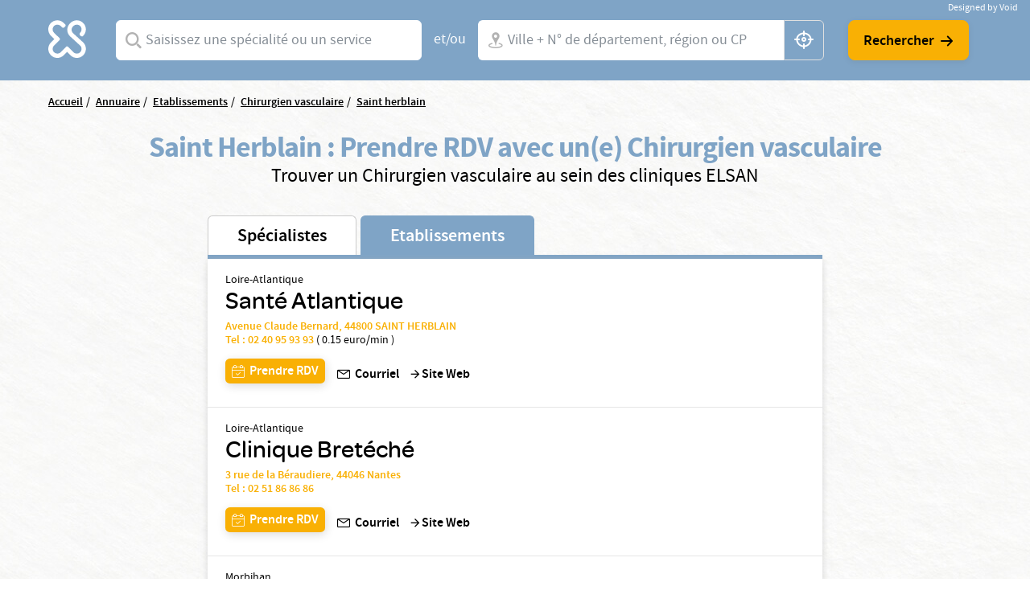

--- FILE ---
content_type: text/html; charset=UTF-8
request_url: https://www.elsan.care/fr/annuaire/etablissements/chirurgien-vasculaire/saint-herblain
body_size: 18202
content:
<!DOCTYPE html>
<html lang="fr" dir="ltr" prefix="content: http://purl.org/rss/1.0/modules/content/  dc: http://purl.org/dc/terms/  foaf: http://xmlns.com/foaf/0.1/  og: http://ogp.me/ns#  rdfs: http://www.w3.org/2000/01/rdf-schema#  schema: http://schema.org/  sioc: http://rdfs.org/sioc/ns#  sioct: http://rdfs.org/sioc/types#  skos: http://www.w3.org/2004/02/skos/core#  xsd: http://www.w3.org/2001/XMLSchema# ">
<head>
  <meta charset="utf-8" />
<meta name="description" content="Vous cherchez une clinique Chirurgie vasculaire à Saint Herblain ? Prenez rendez-vous avec un spécialiste dans une de nos nombreuses cliniques privées ELSAN." />
<link rel="canonical" href="https://www.elsan.care/fr/annuaire/etablissements" />
<meta name="google-site-verification" content="WcAFjLR5n9ozj6FfBUtP9Vqhu3YzC8hwrjVrwZ_ym6w" />
<link rel="apple-touch-icon" sizes="180x180" href="/sites/default/files/favicons/apple-touch-icon.png"/>
<link rel="icon" type="image/png" sizes="32x32" href="/sites/default/files/favicons/favicon-32x32.png"/>
<link rel="icon" type="image/png" sizes="16x16" href="/sites/default/files/favicons/favicon-16x16.png"/>
<link rel="manifest" href="/sites/default/files/favicons/site.webmanifest"/>
<link rel="mask-icon" href="/sites/default/files/favicons/safari-pinned-tab.svg" color="#f9b004"/>
<meta name="msapplication-TileColor" content="#ffffff"/>
<meta name="theme-color" content="#ffffff"/>
<meta name="favicon-generator" content="Drupal responsive_favicons + realfavicongenerator.net" />
<meta name="Generator" content="Drupal 10 (https://www.drupal.org)" />
<meta name="MobileOptimized" content="width" />
<meta name="HandheldFriendly" content="true" />
<meta name="viewport" content="width=device-width, initial-scale=1, maximum-scale=1, user-scalable=no, shrink-to-fit=no" />
<script src="/sites/default/files/google_tag/gtm_general/google_tag.script.js?t96nw3" defer></script>

    <title>Hôpital à Saint Herblain</title>
    <style>.wow {visibility: hidden;}</style>
    <script src="https://analytics.ahrefs.com/analytics.js" data-key="SYz5fEOW5C7jvJm7QSEMEA" async></script>
    <link rel="stylesheet" media="all" href="/sites/default/files/css/css_cMHNPVhZAzHs7ARk4_cZx1r26zx7Y0krTlWdoU8DRTE.css?delta=0&amp;language=fr&amp;theme=vactory&amp;include=eJxtjVEOAiEQQy9EmCOREbpKHJgNM-vK7UXjn_40bdO8cimu3Cfx18RtaPdwgTtGwnNXQ0lblRWNrugYLCHrAJVx7CyRD9esbRc4gmmuLKmhVE5S-91oWzw-YdoQ3zvtWAd_hr9V9Bvagk5zNLqwITw4u45J5lNWqjiNPhqblkPwAvwAUrE" />
<link rel="stylesheet" media="all" href="//cdnjs.cloudflare.com/ajax/libs/font-awesome/6.6.0/css/all.min.css" />
<link rel="stylesheet" media="all" href="/sites/default/files/css/css_-D_ncWO5hccF3fyKnosLtXOgpZ7BjVcLMhnpM7CXYJ4.css?delta=2&amp;language=fr&amp;theme=vactory&amp;include=eJxtjVEOAiEQQy9EmCOREbpKHJgNM-vK7UXjn_40bdO8cimu3Cfx18RtaPdwgTtGwnNXQ0lblRWNrugYLCHrAJVx7CyRD9esbRc4gmmuLKmhVE5S-91oWzw-YdoQ3zvtWAd_hr9V9Bvagk5zNLqwITw4u45J5lNWqjiNPhqblkPwAvwAUrE" />
<link rel="stylesheet" media="all" href="/sites/default/files/css/css_OJCt_HT9DVhnCu7PQu0_a72szmvCuXUjzSicw64SRZc.css?delta=3&amp;language=fr&amp;theme=vactory&amp;include=eJxtjVEOAiEQQy9EmCOREbpKHJgNM-vK7UXjn_40bdO8cimu3Cfx18RtaPdwgTtGwnNXQ0lblRWNrugYLCHrAJVx7CyRD9esbRc4gmmuLKmhVE5S-91oWzw-YdoQ3zvtWAd_hr9V9Bvagk5zNLqwITw4u45J5lNWqjiNPhqblkPwAvwAUrE" />

    
  </head>
<body class="vh-header-9 path--annuaire">
<a href="#main-content" class="visually-hidden focusable">
  Aller au contenu principal
</a>
<noscript><iframe src="https://www.googletagmanager.com/ns.html?id=GTM-PDM2WSP" height="0" width="0" style="display:none;visibility:hidden"></iframe></noscript>
  <div class="dialog-off-canvas-main-canvas" data-off-canvas-main-canvas>
    


<main role="main">
              <div data-drupal-messages-fallback class="hidden"></div>


              <div class="container page-content">
                          <div class="views-element-container">

<div class="view view--elsan-map view--elsan-map--page-elsan-map-etablissement view-id-elsan_map view-display-id-page_elsan_map_etablissement js-view-dom-id-0d65061dff040189d076a70f4124ac07ea11c9a7b579622699c3af1f50740323">
  
    
  
  <div class="view__filters view-filters elsan-annuaire-view-filters">
    <div class="container">
      <div class="view-filters__wrapper">
        <button class="d-lg-none btn-close-overlay js-trigger-annuaire-search-overlay"><i class="icon icon-close"></i></button>
        <div class="view-filters__logo--desktop d-none d-lg-block">
          <a href="/fr" class="d-inline-block">
            <svg viewbox="0 0 47 47" version="1.1" xmlns="http://www.w3.org/2000/svg" xmlns:xlink="http://www.w3.org/1999/xlink">
              <title>Elsan</title>
              <g id="Symbols" stroke="none" stroke-width="1" fill="none" fill-rule="evenodd">
                <path style="fill:#FFFFFF;" class="svg-img" d="M10.8829787,28.015034 C9.23297872,29.664683 6.49468085,29.6299277 4.87978723,27.8746085 C3.37021277,26.2242574 3.54574468,23.6618426 5.12553191,22.0820553 L9.82978723,17.3774489 C10.2861702,16.921066 10.2861702,16.2189383 9.82978723,15.7629064 L5.09042553,11.0937574 C4.35319149,10.3565234 3.86170213,9.3384383 3.79148936,8.28524681 C3.7212766,7.09127872 4.21276596,5.93311915 5.05531915,5.09056596 C6.67021277,3.54588511 9.33829787,3.68631064 10.9180851,5.23099149 L12.006383,6.31928936 C12.462766,6.77567234 12.8489362,6.74021489 13.3053191,6.63524681 C14.0074468,6.45971489 14.9553191,5.58205532 15.0606383,4.84482128 C15.0957447,4.56397021 15.2010638,4.21290638 14.8148936,3.82673617 C14.3234043,3.33524681 13.6212766,2.63311915 13.6212766,2.63311915 C12.0765957,1.0884383 10.0053191,0.17567234 7.8287234,0.17567234 C5.40638298,0.210778723 3.12446809,1.29872553 1.61489362,3.30014043 C0.772340426,4.3884383 0.245744681,5.65226809 0.070212766,7.02141702 C-0.245744681,9.51397021 0.561702128,11.9363106 2.31702128,13.6916298 L5.23085106,16.6054596 L2.31702128,19.5192894 C-0.772340426,22.6086511 -0.772340426,27.6285128 2.31702128,30.6831191 C3.86170213,32.2278 5.89787234,32.9997894 7.89893617,32.9997894 C9.9,32.9997894 11.9361702,32.2278 13.4808511,30.6831191 L16.3946809,27.7692894 L19.3085106,30.6831191 C20.8531915,32.2278 22.8893617,32.9997894 24.8904255,32.9997894 C26.9265957,32.9997894 28.9276596,32.2278 30.4723404,30.6831191 C33.5617021,27.5937574 33.5617021,22.5735447 30.4723404,19.5192894 C30.437234,19.4838319 30.437234,19.4838319 30.4021277,19.4490766 L21.5553191,11.3395021 C19.9404255,9.72425745 19.9404255,7.09127872 21.5553191,5.51149149 L21.8361702,5.23099149 C23.4510638,3.61609787 26.0489362,3.51077872 27.6989362,5.05545957 C29.3840426,6.63524681 29.4191489,9.30333191 27.8393617,10.9529809 C27.8042553,10.9884383 27.7340426,11.0586511 27.5234043,11.3040447 C27.0319149,11.7958851 27.2425532,12.7437574 27.8744681,13.4809915 C28.5765957,14.2533319 29.6297872,14.4990766 30.1914894,13.9370234 C30.3319149,13.7969489 30.437234,13.7267362 30.437234,13.6916298 C32.1925532,11.9363106 33,9.54872553 32.6840426,7.02141702 C32.5085106,5.6870234 31.9819149,4.3884383 31.1393617,3.30014043 C29.6297872,1.33418298 27.3478723,0.21042766 24.9255319,0.17567234 C22.7489362,0.140565957 20.6776596,1.0884383 19.1329787,2.63311915 L19.0276596,2.7384383 C17.5531915,4.21290638 16.6404255,6.14375745 16.5702128,8.17992766 C16.5,10.3912787 17.3074468,12.4976617 18.887234,14.0426936 L18.9223404,14.0778 L18.9574468,14.1125553 L27.8042553,22.2224809 C29.4542553,23.9075872 29.3840426,26.6107787 27.6287234,28.190566 C25.9787234,29.664683 23.4159574,29.5246085 21.8361702,27.9448213 L17.1319149,23.2402149 C16.6755319,22.784183 15.9734043,22.784183 15.5170213,23.2402149 L10.8829787,28.015034 Z" id="Fill-1" mask="url(#mask-2)"></path>
              </g>
            </svg>
          </a>
        </div>

        <div class="view-filters__logo--mobile d-lg-none">
          <a href="/fr" class="d-inline-block">
            <svg viewbox="0 0 156 36" version="1.1" xmlns="http://www.w3.org/2000/svg" xmlns:xlink="http://www.w3.org/1999/xlink">
              <title>Elsan</title>
              <defs>
                <polygon id="path-1" points="0 0.17472978 32.7893617 0.17472978 32.7893617 32.9997894 0 32.9997894"></polygon>
              </defs>
              <g id="Symbols" stroke="none" stroke-width="1" fill="none" fill-rule="evenodd">
                <g id="Logo/Elsan/Groupe/Color" transform="translate(-1.000000, -4.000000)">
                  <g id="Logo-elsan" transform="translate(1.000000, 4.000000)">
                    <g id="Group-3">
                      <mask id="mask-2" fill="white">
                        <use xlink:href="#path-1"></use>
                      </mask>
                      <g id="Clip-2"></g>
                      <path style="fill:#FFFFFF;" class="svg-img" d="M10.8829787,28.015034 C9.23297872,29.664683 6.49468085,29.6299277 4.87978723,27.8746085 C3.37021277,26.2242574 3.54574468,23.6618426 5.12553191,22.0820553 L9.82978723,17.3774489 C10.2861702,16.921066 10.2861702,16.2189383 9.82978723,15.7629064 L5.09042553,11.0937574 C4.35319149,10.3565234 3.86170213,9.3384383 3.79148936,8.28524681 C3.7212766,7.09127872 4.21276596,5.93311915 5.05531915,5.09056596 C6.67021277,3.54588511 9.33829787,3.68631064 10.9180851,5.23099149 L12.006383,6.31928936 C12.462766,6.77567234 12.8489362,6.74021489 13.3053191,6.63524681 C14.0074468,6.45971489 14.9553191,5.58205532 15.0606383,4.84482128 C15.0957447,4.56397021 15.2010638,4.21290638 14.8148936,3.82673617 C14.3234043,3.33524681 13.6212766,2.63311915 13.6212766,2.63311915 C12.0765957,1.0884383 10.0053191,0.17567234 7.8287234,0.17567234 C5.40638298,0.210778723 3.12446809,1.29872553 1.61489362,3.30014043 C0.772340426,4.3884383 0.245744681,5.65226809 0.070212766,7.02141702 C-0.245744681,9.51397021 0.561702128,11.9363106 2.31702128,13.6916298 L5.23085106,16.6054596 L2.31702128,19.5192894 C-0.772340426,22.6086511 -0.772340426,27.6285128 2.31702128,30.6831191 C3.86170213,32.2278 5.89787234,32.9997894 7.89893617,32.9997894 C9.9,32.9997894 11.9361702,32.2278 13.4808511,30.6831191 L16.3946809,27.7692894 L19.3085106,30.6831191 C20.8531915,32.2278 22.8893617,32.9997894 24.8904255,32.9997894 C26.9265957,32.9997894 28.9276596,32.2278 30.4723404,30.6831191 C33.5617021,27.5937574 33.5617021,22.5735447 30.4723404,19.5192894 C30.437234,19.4838319 30.437234,19.4838319 30.4021277,19.4490766 L21.5553191,11.3395021 C19.9404255,9.72425745 19.9404255,7.09127872 21.5553191,5.51149149 L21.8361702,5.23099149 C23.4510638,3.61609787 26.0489362,3.51077872 27.6989362,5.05545957 C29.3840426,6.63524681 29.4191489,9.30333191 27.8393617,10.9529809 C27.8042553,10.9884383 27.7340426,11.0586511 27.5234043,11.3040447 C27.0319149,11.7958851 27.2425532,12.7437574 27.8744681,13.4809915 C28.5765957,14.2533319 29.6297872,14.4990766 30.1914894,13.9370234 C30.3319149,13.7969489 30.437234,13.7267362 30.437234,13.6916298 C32.1925532,11.9363106 33,9.54872553 32.6840426,7.02141702 C32.5085106,5.6870234 31.9819149,4.3884383 31.1393617,3.30014043 C29.6297872,1.33418298 27.3478723,0.21042766 24.9255319,0.17567234 C22.7489362,0.140565957 20.6776596,1.0884383 19.1329787,2.63311915 L19.0276596,2.7384383 C17.5531915,4.21290638 16.6404255,6.14375745 16.5702128,8.17992766 C16.5,10.3912787 17.3074468,12.4976617 18.887234,14.0426936 L18.9223404,14.0778 L18.9574468,14.1125553 L27.8042553,22.2224809 C29.4542553,23.9075872 29.3840426,26.6107787 27.6287234,28.190566 C25.9787234,29.664683 23.4159574,29.5246085 21.8361702,27.9448213 L17.1319149,23.2402149 C16.6755319,22.784183 15.9734043,22.784183 15.5170213,23.2402149 L10.8829787,28.015034 Z" id="Fill-1" mask="url(#mask-2)"></path>
                    </g>
                    <path style="fill:#FFFFFF;" class="svg-letter" d="M92.0570059,15.00491 C87.8984417,14.0425532 86.741276,13.3207856 86.741276,11.5679214 L86.741276,11.4991817 C86.741276,9.95253682 88.260056,8.85270049 90.4659031,8.85270049 C92.1293287,8.85270049 93.7927544,9.36824877 95.4923415,10.3649755 C95.9262787,10.6399345 96.0709244,10.5711948 96.5406613,10.3306056 C97.0830827,10.0556465 97.5897043,9.33387889 97.6620272,8.71522095 C97.6981886,8.23404255 97.6620272,8.06219313 97.3004129,7.82160393 C95.3115344,6.58428805 93.1053257,6 90.5740257,6 C86.3073389,6 83.3059404,8.40589198 83.3059404,11.8428805 L83.3059404,11.9116203 C83.3059404,15.589198 85.8010789,16.8952537 90.4297416,17.9263502 C94.2990144,18.7855974 95.4923415,19.5417349 95.4923415,21.2602291 L95.4923415,21.3289689 C95.4923415,23.0130933 93.9012387,24.1129296 91.4422616,24.1129296 C89.2364145,24.1129296 87.2836974,23.4599018 85.3671418,22.0851064 C84.9690045,21.7757774 84.8247204,21.8445172 84.3184604,22.0163666 C83.776039,22.2225859 83.1974561,22.9099836 83.0528104,23.5630115 C82.9443261,24.0441899 82.9801259,24.2160393 83.3782633,24.5253682 L83.4144247,24.5253682 C85.7287561,26.1407529 88.4770246,27 91.3699388,27 C95.9982399,27 99,24.6284779 99,20.98527 L99,20.9165303 C98.9276771,17.7888707 97.0111215,16.1391162 92.0570059,15.00491" id="Fill-4"></path>
                    <path style="fill:#FFFFFF;" class="svg-letter" d="M78.9489384,27 C79.4561726,27 79.5289969,26.8940731 79.7826139,26.4350567 C80.072462,25.9407314 80.072462,25.0580076 79.7826139,24.4930643 C79.5289969,24.0340479 79.4203039,23.9281211 78.9489384,23.9281211 L68.5144079,23.9281211 L68.5144079,7.54476671 L68.5144079,7.15636822 C68.5144079,6.62673392 68.3694838,6.52080706 67.8622497,6.23833544 C67.3187846,5.92055485 66.3046786,5.92055485 65.6521582,6.23833544 C65.144924,6.48549811 65,6.62673392 65,7.15636822 L65,7.54476671 L65,25.9054224 C65,26.4703657 65.4710031,26.964691 66.0869303,26.964691 L78.9489384,26.964691 L78.9489384,27 Z" id="Fill-6"></path>
                    <path style="fill:#FFFFFF;" class="svg-letter" d="M60.8468468,27 C61.3153153,27 61.4234234,26.8944724 61.6756757,26.4371859 C61.963964,25.9447236 61.963964,25.1005025 61.6756757,24.5376884 C61.4234234,24.1155779 61.3153153,23.9748744 60.8468468,23.9748744 L49.4594595,23.9748744 L49.4594595,17.9246231 L59.2972973,17.9246231 C59.7657658,17.9246231 59.8738739,17.8190955 60.1261261,17.361809 C60.4144144,16.8693467 60.4144144,16.0251256 60.1261261,15.4623116 C59.8738739,15.040201 59.7657658,14.8994975 59.2972973,14.8994975 L49.4594595,14.8994975 L49.4594595,9.02512563 L60.954955,9.02512563 C61.4234234,9.02512563 61.5315315,8.91959799 61.7837838,8.46231156 C62.0720721,7.96984925 62.0720721,7.12562814 61.7837838,6.56281407 C61.5315315,6.14070352 61.4234234,6 60.954955,6 L47.0810811,6 C46.5045045,6 46,6.45728643 46,7.05527638 L46,25.839196 C46,26.4020101 46.4684685,26.8944724 47.0810811,26.8944724 L60.8468468,26.8944724 L60.8468468,27 Z" id="Fill-8"></path>
                    <path style="fill:#FFFFFF;" class="svg-letter" d="M125,16 C125,16.4780625 125.096774,16.573675 125.516129,16.7967709 C126,17.0517376 126.870968,17.0832897 127.451613,16.7967709 C127.903226,16.573675 128,16.4461917 128,16" id="Fill-10"></path>
                    <path style="fill:#FFFFFF;" class="svg-letter" d="M142.930368,25.7056604 L142.930368,8.13081761 L142.930368,7.21509434 C142.930368,6.72201258 142.791103,6.58113208 142.338491,6.33459119 C141.711799,6.01761006 140.77176,6.05283019 140.249516,6.33459119 C139.762089,6.6163522 139.65764,6.68679245 139.65764,7.21509434 L139.65764,8.13081761 L139.65764,21.127044 L129.073501,7.28553459 C128.690522,6.7572327 128.411992,6.40503145 128.098646,6.26415094 C127.367505,5.91194969 126.288201,5.91194969 125.696325,6.26415094 C125.139265,6.58113208 125,6.68679245 125,7.28553459 L125,7.39119497 L125,25.7056604 L125,25.881761 C125,26.4100629 125.139265,26.5157233 125.591876,26.7622642 C126.11412,27.0440252 127.054159,27.0792453 127.680851,26.7622642 C128.168279,26.5157233 128.272727,26.3748428 128.272727,25.881761 L128.272727,25.7056604 L128.272727,11.5471698 L139.135397,25.7056604 C139.553191,26.2339623 139.866538,26.6213836 140.145068,26.7622642 C140.806576,27.0792453 141.781431,27.0792453 142.338491,26.7622642 C142.860735,26.4805031 143,26.3748428 143,25.8113208 L143,25.7056604 L142.930368,25.7056604 Z" id="Fill-12"></path>
                    <path style="fill:#FFFFFF;" class="svg-letter" d="M106.153008,18.9692737 L109.958226,9.9030338 L113.797726,18.9692737 L106.153008,18.9692737 Z M119.899789,25.5501738 L112.117602,7.34768432 C111.809414,6.61258378 111.809414,6.61258378 111.260571,6.26253591 C110.643851,5.91248803 109.51257,5.91248803 108.758383,6.26253591 C108.278102,6.50721937 108.175258,6.64758857 107.86707,7.34768432 L100.085226,25.5501738 C99.9138202,25.9702312 99.9823827,26.495303 100.461977,26.7399865 C101.07904,27.0553796 101.970695,27.0900344 102.484914,26.8099961 C102.861665,26.6003174 103.101976,26.3202791 103.273383,25.9002217 L103.341945,25.7251977 L104.953164,21.8746711 L114.962946,21.8746711 L116.540226,25.6898429 L116.608789,25.8302121 C116.780195,26.2502695 117.054445,26.5649626 117.431196,26.7753413 C117.980039,27.0553796 118.90529,27.0553796 119.522695,26.7053318 C120.00229,26.4599482 120.105133,26.005236 119.899789,25.5501738 Z" id="Fill-14"></path>
                  </g>
                </g>
              </g>
            </svg>
          </a>
        </div>

        <div class="d-lg-none text-center mb-3">
          <p class="font-omnes-light text-white font-20">Trouver un spécialiste ou un hôpital privé ELSAN</p>
        </div>
                  
<div class="views-exposed-form bef-exposed-form form-inline block block--form-elsan-map-page-elsan-map-etablissement" data-drupal-selector="views-exposed-form-elsan-map-page-elsan-map-etablissement">
  
    
  <div class="block__content">
          
<form action="/fr/annuaire/etablissements" method="get" id="views-exposed-form-elsan-map-page-elsan-map-etablissement" accept-charset="UTF-8" class="elsan-annuaire-search-form">
  
  
  
  

             <div class="elsan-annuaire-search-form__item search-item--specialite btn-clear-parent">
          <div class="form-type-entity-autocomplete form-item-specialite form-no-label col">
        
  
  
        <input class="custom-autocomplete form-autocomplete form-type-entity-autocomplete form-control" data-drupal-selector="edit-specialite" data-autocomplete-path="/fr/entity_reference_autocomplete/taxonomy_term/default/H0iYCzEFtQJW-56LlWoDBTLpPk8f6x2t6dicCBbgAm0" type="text" id="edit-specialite--2" name="specialite" value="" size="60" maxlength="128" placeholder="Saisissez une spécialité ou un service" />


      <div class="label">
          
  <label for="edit-specialite--2">  Spécialites</label>
                </div>
  

        
  </div>

          <input data-drupal-selector="edit-filter-value" type="hidden" name="filter_value" value="" class="form-type-hidden form-control" />


          <a href="javascript:void(0)" class="btn-clear js-clear-input"><i class="icon icon-close"></i></a>
          <i class="icon icon-search-v2 input-icon"></i>
        </div>

        <div class="elsan-annuaire-search-form__separator">
          <span>et/ou</span>
        </div>

          <div class="elsan-annuaire-search-form__item search-item--city btn-clear-parent">
          <div class="form-type-textfield form-item-ville form-no-label col">
        
  
  
        <input data-drupal-selector="edit-ville" class="form-autocomplete form-type-textfield form-control" data-autocomplete-path="/fr/map/cities.json" type="text" id="edit-ville--2" name="ville" value="" size="60" maxlength="128" placeholder="Ville + N° de département, région ou CP" />


      <div class="label">
          
  <label for="edit-ville--2">  Ville</label>
                </div>
  

        
  </div>

          <a href="javascript:void(0)" class="btn-clear js-clear-input"><i class="icon icon-close"></i></a>
          <i class="icon icon-localisation-map input-icon"></i>
          <a href="javascript:void(0)" id="user-location" class="btn-gps js-localisation-gps"><i class="icon icon-localisation-gps"></i><span class="visually-hidden">localisation gps</span></a>
        </div>

        <div class="elsan-annuaire-search-form__actions">

          <div class="elsan-annuaire-search-form__actions__submit">
            <input data-drupal-selector="edit-submit-elsan-map-2" type="submit" id="edit-submit-elsan-map--2" value="Rechercher" class="button js-form-submit form-submit form-type-submit btn btn-primary" />


            <i class="icon icon-arrow-droite"></i>
          </div>

          
        </div>

     </form>

      </div>
</div>

        
        <div class="view-filters__copyright">
          <a href="https://void.fr/" target="_blank" rel="noopener">
            <span>Designed by Void</span>
          </a>
        </div>
      </div>
    </div>
  </div>

  
      <div class="container">
      <div class="view__content">
        



<div id="map-block-elsan" class="elsan-annuaire-map">

  <div class="elsan-annuaire-map__breadcrumb">
    
<div class="block_breadcrumb container block block--filsdariane">
  
    
  <div class="block__content">
            <nav role="navigation" class="c-breadcrumb" aria-labelledby="system-breadcrumb">
    <span id="system-breadcrumb" class="visually-hidden">Fil d'Ariane</span>
    <ol class="breadcrumb">
              <li class="breadcrumb-item">
                      <a href="/fr">Accueil</a>
                  </li>
              <li class="breadcrumb-item">
                      <a href="/fr/annuaire">Annuaire</a>
                  </li>
              <li class="breadcrumb-item">
                      <a href="/fr/annuaire/etablissements">Etablissements</a>
                  </li>
              <li class="breadcrumb-item">
                      <a href="/fr/annuaire/etablissements/chirurgien-vasculaire">Chirurgien vasculaire</a>
                  </li>
              <li class="breadcrumb-item">
                      <a href="/fr/annuaire/etablissements/chirurgien-vasculaire/saint-herblain">Saint herblain</a>
                  </li>
          </ol>
  </nav>
  <script type="application/ld+json">
    {
      "@context": "https://schema.org",
      "@type": "BreadcrumbList",
      "itemListElement": [
                            {
          "@type": "ListItem",
          "position": "1",
          "name": "Accueil",
          "item": "https://elsan.care//fr"
          } ,
                            {
          "@type": "ListItem",
          "position": "2",
          "name": "Annuaire",
          "item": "https://elsan.care//fr/annuaire"
          } ,
                            {
          "@type": "ListItem",
          "position": "3",
          "name": "Etablissements",
          "item": "https://elsan.care//fr/annuaire/etablissements"
          } ,
                            {
          "@type": "ListItem",
          "position": "4",
          "name": "Chirurgien vasculaire",
          "item": "https://elsan.care//fr/annuaire/etablissements/chirurgien-vasculaire"
          } ,
                            {
          "@type": "ListItem",
          "position": "5",
          "name": "Saint herblain",
          "item": "https://elsan.care//fr/annuaire/etablissements/chirurgien-vasculaire/saint-herblain"
          } 
                ]
    }
  </script>


      </div>
</div>

  </div>

  <div class="elsan-annuaire-map__intro text-center">
    <h1 class="elsan-annuaire-map__title text-center" style="text-transform: none;">
      Saint Herblain : Prendre RDV avec un(e) Chirurgien vasculaire
    </h1>
    <h2 class="elsan-annuaire-map__intro-description text-center">
      Trouver un  Chirurgien vasculaire au sein des cliniques ELSAN
    </h2>

      </div>

    <div class="row flex-lg-row-reverse align-items-start">
        <div class="col-lg-8 col-xl-8 mobile-no-gutters justify-content-center mx-auto">

              <div id="elsan-annuaire-tab-switch" class="elsan-annuaire-map__tab-switch w-100">
          <a href="/fr/annuaire/specialistes/chirurgien-vasculaire/saint-herblain" class="" id="onglet_map_specialistes">Spécialistes</a>
          <a href="/fr/annuaire/etablissements/chirurgien-vasculaire/saint-herblain" class="is-active" id="onglet_map_etablissement">Etablissements</a>
        </div>

        <div  id="elsan_map_list" class="elsan-annuaire-map-details w-100">
                      
<div class="elsan-item-map-wrapper">
  <div class="d-flex flex-column flex-lg-row justify-content-lg-between align-items-lg-center elsan_map_item" data-type="etablissement"
       data-id=163>
    <div class='elsan_details w-100'>

      <div class="elsan_map_item_details">

                  <p class="elsan_map_item_tag">
            <div class="elsan-etablissement__field-elsan-departement">Loire-Atlantique</div>
       </p>
                        <h3 class="item-title collapsed h5 color-black" data-type="etablissement"
            data-id="163" data-toggle="collapse" data-targe="#card-detail-163"
            aria-expanded="false"
            aria-controls="card-detail-163">
            <div class="elsan-etablissement__name">Santé Atlantique</div>
      
        </h3>

                  <div class="d-none d-lg-block">
                        <div>
              <a id="cta_map_adresse_etablissement_163" class="d-inline" href="https://www.google.com/maps/place/Sant%C3%A9+Atlantique+(Polyclinique+de+l&#039;Atlantique+et+Clinique+Jeanne+d&#039;Arc+-+Institut+de+la+Main+Nantes+Atlantique+%2B+en+2019+:+Clinique+Saint-Augustin+et+Clinique+Sourdille)/@47.2238842,-1.6124924,15z/data=!4m2!3m1!1s0x0:0x3ed7e2f171eaf73?ved=2ahUKEwjKkeTfvpHgAhVaeH0KHTNEC1YQ_BIwCnoECAQQCA" target="_blank">
                Avenue Claude Bernard, 44800 SAINT HERBLAIN
              </a>
                          </div>
                              <p>
                  <a id="cta_map_numero_etablissement_163" href="tel: 02 40 95 93 93">Tel : 02 40 95 93 93</a>
                                      <span>
                      ( 0.15 euro/min )
                    </span>
                                  </p>
                                    </div>
              </div>
      <div class="elsan_map_item_buttons">

                  <div class="d-block d-lg-none elsan-details">
                        <div>
              <a class="elsan_map_item_etablissement_link d-inline" href="https://www.google.com/maps/place/Sant%C3%A9+Atlantique+(Polyclinique+de+l&#039;Atlantique+et+Clinique+Jeanne+d&#039;Arc+-+Institut+de+la+Main+Nantes+Atlantique+%2B+en+2019+:+Clinique+Saint-Augustin+et+Clinique+Sourdille)/@47.2238842,-1.6124924,15z/data=!4m2!3m1!1s0x0:0x3ed7e2f171eaf73?ved=2ahUKEwjKkeTfvpHgAhVaeH0KHTNEC1YQ_BIwCnoECAQQCA" target="_blank">
                Avenue Claude Bernard, 44800 SAINT HERBLAIN
              </a>
                          </div>
                              <p class="">
                  <a href="tel: 02 40 95 93 93">Tel : 02 40 95 93 93</a>
                </p>
                                    </div>
                          <div class="item-meta-links">

                          <div class='d-flex align-items-end align-items-lg-center mt-2 mr-lg-2'>
                                  <a href="#card-detail-163"
                     data-toggle="collapse"
                     aria-expanded="false"
                     aria-controls="card-detail-163"
                     id="cta_map_rdv_etablissement_163"
                     class="btn btn-sm-primary btn-with-icon icon-calendar-valide collapsed mr-2 mr-lg-0">
                    <span>Prendre RDV</span>
                  </a>
                                                  <a class="d-none d-lg-flex " href="mailto:reclamations.pca@elsan.care"><span class='icon-mail mr-1'></span>Courriel</a>
                  <a class="d-lg-none btn btn-sm btn-with-icon icon-mail" href="mailto:reclamations.pca@elsan.care">Courriel</a>
                              </div>
            
            <div class='d-flex align-items-end align-items-lg-center mt-2'>
                              <a href="/fr/sante-atlantique"
                  id="cta_map_visiter_site_163"
                  class='d-flex'
                  target="_blank"
                  rel="noopener noreferrer"
                >
                  <span class='icon-arrow_forward'></span>
                  <span id="cta_map_site_etablissement_163">Site Web</span>
                </a>
                                        </div>
          </div>
              </div>
    </div>
    <div class='elsan_referent'>
          </div>
  </div>

  <div class="collapsez card-collapse" data-parent="#elsan_map_list" id="card-detail-163"
       data-type="etablissement"
       data-id="163"
       data-rdv="https://partners.doctolib.fr/clinique-privee/saint-herblain/polyclinique-de-l-atlantique-saint-herblain"
       data-etab="Santé Atlantique">
    <div class="collapse-close flex-fill d-flex">
      <a href="#card-detail-163" data-toggle="collapse" aria-expanded="true"
         aria-controls="card-detail-163"><i class="icon-close-flat"></i></a>
    </div>
          <div class="iframe-wrapper" id="rdv-detail-163"></div>
      </div>
</div>
<script type="application/ld+json">
  {
    "@context": "https://schema.org",
    "@type": "MedicalBusiness",
    "name": "Santé Atlantique",
    "url": "/fr/sante-atlantique",
    "telephone": "02 40 95 93 93",
    "address": {
      "@type": "PostalAddress",
      "streetAddress": "Avenue Claude Bernard, 44800 SAINT HERBLAIN",
      "addressLocality": "",
      "addressCountry": "FR"
    }
  }
</script>

                      
<div class="elsan-item-map-wrapper">
  <div class="d-flex flex-column flex-lg-row justify-content-lg-between align-items-lg-center elsan_map_item" data-type="etablissement"
       data-id=129>
    <div class='elsan_details w-100'>

      <div class="elsan_map_item_details">

                  <p class="elsan_map_item_tag">
            <div class="elsan-etablissement__field-elsan-departement">Loire-Atlantique</div>
       </p>
                        <h3 class="item-title collapsed h5 color-black" data-type="etablissement"
            data-id="129" data-toggle="collapse" data-targe="#card-detail-129"
            aria-expanded="false"
            aria-controls="card-detail-129">
            <div class="elsan-etablissement__name">Clinique Bretéché</div>
      
        </h3>

                  <div class="d-none d-lg-block">
                        <div>
              <a id="cta_map_adresse_etablissement_129" class="d-inline" href="" target="_blank">
                3 rue de la Béraudiere, 44046 Nantes
              </a>
                          </div>
                              <p>
                  <a id="cta_map_numero_etablissement_129" href="tel: 02 51 86 86 86">Tel : 02 51 86 86 86</a>
                                  </p>
                                    </div>
              </div>
      <div class="elsan_map_item_buttons">

                  <div class="d-block d-lg-none elsan-details">
                        <div>
              <a class="elsan_map_item_etablissement_link d-inline" href="" target="_blank">
                3 rue de la Béraudiere, 44046 Nantes
              </a>
                          </div>
                              <p class="">
                  <a href="tel: 02 51 86 86 86">Tel : 02 51 86 86 86</a>
                </p>
                                    </div>
                          <div class="item-meta-links">

                          <div class='d-flex align-items-end align-items-lg-center mt-2 mr-lg-2'>
                                  <a href="#card-detail-129"
                     data-toggle="collapse"
                     aria-expanded="false"
                     aria-controls="card-detail-129"
                     id="cta_map_rdv_etablissement_129"
                     class="btn btn-sm-primary btn-with-icon icon-calendar-valide collapsed mr-2 mr-lg-0">
                    <span>Prendre RDV</span>
                  </a>
                                                  <a class="d-none d-lg-flex " href="mailto:CONTACT@CLINIQUE-BRETECHE.FR"><span class='icon-mail mr-1'></span>Courriel</a>
                  <a class="d-lg-none btn btn-sm btn-with-icon icon-mail" href="mailto:CONTACT@CLINIQUE-BRETECHE.FR">Courriel</a>
                              </div>
            
            <div class='d-flex align-items-end align-items-lg-center mt-2'>
                              <a href="/fr/clinique-breteche"
                  id="cta_map_visiter_site_129"
                  class='d-flex'
                  target="_blank"
                  rel="noopener noreferrer"
                >
                  <span class='icon-arrow_forward'></span>
                  <span id="cta_map_site_etablissement_129">Site Web</span>
                </a>
                                        </div>
          </div>
              </div>
    </div>
    <div class='elsan_referent'>
          </div>
  </div>

  <div class="collapsez card-collapse" data-parent="#elsan_map_list" id="card-detail-129"
       data-type="etablissement"
       data-id="129"
       data-rdv="https://partners.doctolib.fr/clinique-privee/nantes/clinique-breteche"
       data-etab="Clinique Bretéché">
    <div class="collapse-close flex-fill d-flex">
      <a href="#card-detail-129" data-toggle="collapse" aria-expanded="true"
         aria-controls="card-detail-129"><i class="icon-close-flat"></i></a>
    </div>
          <div class="iframe-wrapper" id="rdv-detail-129"></div>
      </div>
</div>
<script type="application/ld+json">
  {
    "@context": "https://schema.org",
    "@type": "MedicalBusiness",
    "name": "Clinique Bretéché",
    "url": "/fr/clinique-breteche",
    "telephone": "02 51 86 86 86",
    "address": {
      "@type": "PostalAddress",
      "streetAddress": "3 rue de la Béraudiere, 44046 Nantes",
      "addressLocality": "",
      "addressCountry": "FR"
    }
  }
</script>

                      
<div class="elsan-item-map-wrapper">
  <div class="d-flex flex-column flex-lg-row justify-content-lg-between align-items-lg-center elsan_map_item" data-type="etablissement"
       data-id=178>
    <div class='elsan_details w-100'>

      <div class="elsan_map_item_details">

                  <p class="elsan_map_item_tag">
            <div class="elsan-etablissement__field-elsan-departement">Morbihan</div>
       </p>
                        <h3 class="item-title collapsed h5 color-black" data-type="etablissement"
            data-id="178" data-toggle="collapse" data-targe="#card-detail-178"
            aria-expanded="false"
            aria-controls="card-detail-178">
            <div class="elsan-etablissement__name">Hôpital Privé Océane</div>
      
        </h3>

                  <div class="d-none d-lg-block">
                        <div>
              <a id="cta_map_adresse_etablissement_178" class="d-inline" href="https://www.google.com/maps/place/H%C3%B4pital+Priv%C3%A9+Oc%C3%A9ane/@47.679388,-2.774252,17z/data=!3m1!4b1!4m2!3m1!1s0x48101ec361a04ac1:0x7eca38f1076a0f35" target="_blank">
                11 rue Docteur Joseph Audic, 56000 VANNES
              </a>
                          </div>
                              <p>
                  <a id="cta_map_numero_etablissement_178" href="tel: 02 97 62 57 30">Tel : 02 97 62 57 30</a>
                                  </p>
                                    </div>
              </div>
      <div class="elsan_map_item_buttons">

                  <div class="d-block d-lg-none elsan-details">
                        <div>
              <a class="elsan_map_item_etablissement_link d-inline" href="https://www.google.com/maps/place/H%C3%B4pital+Priv%C3%A9+Oc%C3%A9ane/@47.679388,-2.774252,17z/data=!3m1!4b1!4m2!3m1!1s0x48101ec361a04ac1:0x7eca38f1076a0f35" target="_blank">
                11 rue Docteur Joseph Audic, 56000 VANNES
              </a>
                          </div>
                              <p class="">
                  <a href="tel: 02 97 62 57 30">Tel : 02 97 62 57 30</a>
                </p>
                                    </div>
                          <div class="item-meta-links">

                          <div class='d-flex align-items-end align-items-lg-center mt-2 mr-lg-2'>
                                  <a href="#card-detail-178"
                     data-toggle="collapse"
                     aria-expanded="false"
                     aria-controls="card-detail-178"
                     id="cta_map_rdv_etablissement_178"
                     class="btn btn-sm-primary btn-with-icon icon-calendar-valide collapsed mr-2 mr-lg-0">
                    <span>Prendre RDV</span>
                  </a>
                                                  <a class="d-none d-lg-flex " href="mailto:oceane-vannes@elsan.care"><span class='icon-mail mr-1'></span>Courriel</a>
                  <a class="d-lg-none btn btn-sm btn-with-icon icon-mail" href="mailto:oceane-vannes@elsan.care">Courriel</a>
                              </div>
            
            <div class='d-flex align-items-end align-items-lg-center mt-2'>
                              <a href="/fr/hopital-prive-oceane"
                  id="cta_map_visiter_site_178"
                  class='d-flex'
                  target="_blank"
                  rel="noopener noreferrer"
                >
                  <span class='icon-arrow_forward'></span>
                  <span id="cta_map_site_etablissement_178">Site Web</span>
                </a>
                                        </div>
          </div>
              </div>
    </div>
    <div class='elsan_referent'>
          </div>
  </div>

  <div class="collapsez card-collapse" data-parent="#elsan_map_list" id="card-detail-178"
       data-type="etablissement"
       data-id="178"
       data-rdv="https://partners.doctolib.fr/clinique-privee/vannes/hopital-prive-oceane"
       data-etab="Hôpital Privé Océane">
    <div class="collapse-close flex-fill d-flex">
      <a href="#card-detail-178" data-toggle="collapse" aria-expanded="true"
         aria-controls="card-detail-178"><i class="icon-close-flat"></i></a>
    </div>
          <div class="iframe-wrapper" id="rdv-detail-178"></div>
      </div>
</div>
<script type="application/ld+json">
  {
    "@context": "https://schema.org",
    "@type": "MedicalBusiness",
    "name": "Hôpital Privé Océane",
    "url": "/fr/hopital-prive-oceane",
    "telephone": "02 97 62 57 30",
    "address": {
      "@type": "PostalAddress",
      "streetAddress": "11 rue Docteur Joseph Audic, 56000 VANNES",
      "addressLocality": "",
      "addressCountry": "FR"
    }
  }
</script>

                      
<div class="elsan-item-map-wrapper">
  <div class="d-flex flex-column flex-lg-row justify-content-lg-between align-items-lg-center elsan_map_item" data-type="etablissement"
       data-id=161>
    <div class='elsan_details w-100'>

      <div class="elsan_map_item_details">

                  <p class="elsan_map_item_tag">
            <div class="elsan-etablissement__field-elsan-departement">Deux-Sèvres</div>
       </p>
                        <h3 class="item-title collapsed h5 color-black" data-type="etablissement"
            data-id="161" data-toggle="collapse" data-targe="#card-detail-161"
            aria-expanded="false"
            aria-controls="card-detail-161">
            <div class="elsan-etablissement__name">Polyclinique Inkermann</div>
      
        </h3>

                  <div class="d-none d-lg-block">
                        <div>
              <a id="cta_map_adresse_etablissement_161" class="d-inline" href="https://www.google.fr/maps/place/Polyclinique+Inkermann/@46.3154275,-0.452225,16z/data=!4m5!3m4!1s0x480731c82943c547:0x10e6015bf6f65ef4!8m2!3d46.3151429!4d-0.452612" target="_blank">
                84 route d&#039;Aiffres, CS 28761, 79027 NIORT
              </a>
                          </div>
                              <p>
                  <a id="cta_map_numero_etablissement_161" href="tel: 05 49 34 26 26">Tel : 05 49 34 26 26</a>
                                  </p>
                                    </div>
              </div>
      <div class="elsan_map_item_buttons">

                  <div class="d-block d-lg-none elsan-details">
                        <div>
              <a class="elsan_map_item_etablissement_link d-inline" href="https://www.google.fr/maps/place/Polyclinique+Inkermann/@46.3154275,-0.452225,16z/data=!4m5!3m4!1s0x480731c82943c547:0x10e6015bf6f65ef4!8m2!3d46.3151429!4d-0.452612" target="_blank">
                84 route d&#039;Aiffres, CS 28761, 79027 NIORT
              </a>
                          </div>
                              <p class="">
                  <a href="tel: 05 49 34 26 26">Tel : 05 49 34 26 26</a>
                </p>
                                    </div>
                          <div class="item-meta-links">

                          <div class='d-flex align-items-end align-items-lg-center mt-2 mr-lg-2'>
                                  <a href="#card-detail-161"
                     data-toggle="collapse"
                     aria-expanded="false"
                     aria-controls="card-detail-161"
                     id="cta_map_rdv_etablissement_161"
                     class="btn btn-sm-primary btn-with-icon icon-calendar-valide collapsed mr-2 mr-lg-0">
                    <span>Prendre RDV</span>
                  </a>
                                                  <a class="d-none d-lg-flex " href="mailto:sguillouet@inkermann.fr"><span class='icon-mail mr-1'></span>Courriel</a>
                  <a class="d-lg-none btn btn-sm btn-with-icon icon-mail" href="mailto:sguillouet@inkermann.fr">Courriel</a>
                              </div>
            
            <div class='d-flex align-items-end align-items-lg-center mt-2'>
                              <a href="/fr/polyclinique-inkermann"
                  id="cta_map_visiter_site_161"
                  class='d-flex'
                  target="_blank"
                  rel="noopener noreferrer"
                >
                  <span class='icon-arrow_forward'></span>
                  <span id="cta_map_site_etablissement_161">Site Web</span>
                </a>
                                        </div>
          </div>
              </div>
    </div>
    <div class='elsan_referent'>
          </div>
  </div>

  <div class="collapsez card-collapse" data-parent="#elsan_map_list" id="card-detail-161"
       data-type="etablissement"
       data-id="161"
       data-rdv="https://partners.doctolib.fr/clinique-privee/niort/polyclinique-inkermann-clinique-niort"
       data-etab="Polyclinique Inkermann">
    <div class="collapse-close flex-fill d-flex">
      <a href="#card-detail-161" data-toggle="collapse" aria-expanded="true"
         aria-controls="card-detail-161"><i class="icon-close-flat"></i></a>
    </div>
          <div class="iframe-wrapper" id="rdv-detail-161"></div>
      </div>
</div>
<script type="application/ld+json">
  {
    "@context": "https://schema.org",
    "@type": "MedicalBusiness",
    "name": "Polyclinique Inkermann",
    "url": "/fr/polyclinique-inkermann",
    "telephone": "05 49 34 26 26",
    "address": {
      "@type": "PostalAddress",
      "streetAddress": "84 route d&#039;Aiffres, CS 28761, 79027 NIORT",
      "addressLocality": "",
      "addressCountry": "FR"
    }
  }
</script>

                      
<div class="elsan-item-map-wrapper">
  <div class="d-flex flex-column flex-lg-row justify-content-lg-between align-items-lg-center elsan_map_item" data-type="etablissement"
       data-id=417>
    <div class='elsan_details w-100'>

      <div class="elsan_map_item_details">

                  <p class="elsan_map_item_tag">
            <div class="elsan-etablissement__field-elsan-departement">Sarthe</div>
       </p>
                        <h3 class="item-title collapsed h5 color-black" data-type="etablissement"
            data-id="417" data-toggle="collapse" data-targe="#card-detail-417"
            aria-expanded="false"
            aria-controls="card-detail-417">
            <div class="elsan-etablissement__name">Pôle Santé Sud</div>
      
        </h3>

                  <div class="d-none d-lg-block">
                        <div>
              <a id="cta_map_adresse_etablissement_417" class="d-inline" href="https://www.google.com/maps/place/P%C3%B4le+Sant%C3%A9+Sud/@47.9658609,0.2254033,15z/data=!4m5!3m4!1s0x0:0x52a1d5649219b579!8m2!3d47.9658609!4d0.2254033" target="_blank">
                28 rue de Guetteloup, 72100 LE MANS
              </a>
                          </div>
                              <p>
                  <a id="cta_map_numero_etablissement_417" href="tel: 02 43 78 38 38">Tel : 02 43 78 38 38</a>
                                  </p>
                                    </div>
              </div>
      <div class="elsan_map_item_buttons">

                  <div class="d-block d-lg-none elsan-details">
                        <div>
              <a class="elsan_map_item_etablissement_link d-inline" href="https://www.google.com/maps/place/P%C3%B4le+Sant%C3%A9+Sud/@47.9658609,0.2254033,15z/data=!4m5!3m4!1s0x0:0x52a1d5649219b579!8m2!3d47.9658609!4d0.2254033" target="_blank">
                28 rue de Guetteloup, 72100 LE MANS
              </a>
                          </div>
                              <p class="">
                  <a href="tel: 02 43 78 38 38">Tel : 02 43 78 38 38</a>
                </p>
                                    </div>
                          <div class="item-meta-links">

                          <div class='d-flex align-items-end align-items-lg-center mt-2 mr-lg-2'>
                                  <a href="#card-detail-417"
                     data-toggle="collapse"
                     aria-expanded="false"
                     aria-controls="card-detail-417"
                     id="cta_map_rdv_etablissement_417"
                     class="btn btn-sm-primary btn-with-icon icon-calendar-valide collapsed mr-2 mr-lg-0">
                    <span>Prendre RDV</span>
                  </a>
                                                  <a class="d-none d-lg-flex " href="mailto:contact.pss@elsan.care"><span class='icon-mail mr-1'></span>Courriel</a>
                  <a class="d-lg-none btn btn-sm btn-with-icon icon-mail" href="mailto:contact.pss@elsan.care">Courriel</a>
                              </div>
            
            <div class='d-flex align-items-end align-items-lg-center mt-2'>
                              <a href="/fr/pole-sante-sud"
                  id="cta_map_visiter_site_417"
                  class='d-flex'
                  target="_blank"
                  rel="noopener noreferrer"
                >
                  <span class='icon-arrow_forward'></span>
                  <span id="cta_map_site_etablissement_417">Site Web</span>
                </a>
                                        </div>
          </div>
              </div>
    </div>
    <div class='elsan_referent'>
          </div>
  </div>

  <div class="collapsez card-collapse" data-parent="#elsan_map_list" id="card-detail-417"
       data-type="etablissement"
       data-id="417"
       data-rdv="https://www.doctolib.fr/clinique-privee/le-mans/pole-sante-sud-du-mans-elsan"
       data-etab="Pôle Santé Sud">
    <div class="collapse-close flex-fill d-flex">
      <a href="#card-detail-417" data-toggle="collapse" aria-expanded="true"
         aria-controls="card-detail-417"><i class="icon-close-flat"></i></a>
    </div>
          <div class="iframe-wrapper" id="rdv-detail-417"></div>
      </div>
</div>
<script type="application/ld+json">
  {
    "@context": "https://schema.org",
    "@type": "MedicalBusiness",
    "name": "Pôle Santé Sud",
    "url": "/fr/pole-sante-sud",
    "telephone": "02 43 78 38 38",
    "address": {
      "@type": "PostalAddress",
      "streetAddress": "28 rue de Guetteloup, 72100 LE MANS",
      "addressLocality": "",
      "addressCountry": "FR"
    }
  }
</script>

                      
<div class="elsan-item-map-wrapper">
  <div class="d-flex flex-column flex-lg-row justify-content-lg-between align-items-lg-center elsan_map_item" data-type="etablissement"
       data-id=184>
    <div class='elsan_details w-100'>

      <div class="elsan_map_item_details">

                  <p class="elsan_map_item_tag">
            <div class="elsan-etablissement__field-elsan-departement">Vienne</div>
       </p>
                        <h3 class="item-title collapsed h5 color-black" data-type="etablissement"
            data-id="184" data-toggle="collapse" data-targe="#card-detail-184"
            aria-expanded="false"
            aria-controls="card-detail-184">
            <div class="elsan-etablissement__name">Polyclinique de Poitiers</div>
      
        </h3>

                  <div class="d-none d-lg-block">
                        <div>
              <a id="cta_map_adresse_etablissement_184" class="d-inline" href="https://www.google.com/maps/place/Polyclinique+de+Poitiers/@46.564183,0.3669131,15z/data=!4m2!3m1!1s0x0:0x9dcaaddbe310ec2a?ved=2ahUKEwj9-4C2-PHeAhVN5IUKHZZXBzUQ_BIwCnoECAUQCA" target="_blank">
                1 rue de la Providence, 86000 POITIERS
              </a>
                          </div>
                              <p>
                  <a id="cta_map_numero_etablissement_184" href="tel: 05 49 61 70 00">Tel : 05 49 61 70 00</a>
                                  </p>
                                    </div>
              </div>
      <div class="elsan_map_item_buttons">

                  <div class="d-block d-lg-none elsan-details">
                        <div>
              <a class="elsan_map_item_etablissement_link d-inline" href="https://www.google.com/maps/place/Polyclinique+de+Poitiers/@46.564183,0.3669131,15z/data=!4m2!3m1!1s0x0:0x9dcaaddbe310ec2a?ved=2ahUKEwj9-4C2-PHeAhVN5IUKHZZXBzUQ_BIwCnoECAUQCA" target="_blank">
                1 rue de la Providence, 86000 POITIERS
              </a>
                          </div>
                              <p class="">
                  <a href="tel: 05 49 61 70 00">Tel : 05 49 61 70 00</a>
                </p>
                                    </div>
                          <div class="item-meta-links">

                          <div class='d-flex align-items-end align-items-lg-center mt-2 mr-lg-2'>
                                  <a href="#card-detail-184"
                     data-toggle="collapse"
                     aria-expanded="false"
                     aria-controls="card-detail-184"
                     id="cta_map_rdv_etablissement_184"
                     class="btn btn-sm-primary btn-with-icon icon-calendar-valide collapsed mr-2 mr-lg-0">
                    <span>Prendre RDV</span>
                  </a>
                                                  <a class="d-none d-lg-flex " href="mailto:contact.poitiers@elsan.care"><span class='icon-mail mr-1'></span>Courriel</a>
                  <a class="d-lg-none btn btn-sm btn-with-icon icon-mail" href="mailto:contact.poitiers@elsan.care">Courriel</a>
                              </div>
            
            <div class='d-flex align-items-end align-items-lg-center mt-2'>
                              <a href="/fr/polyclinique-poitiers"
                  id="cta_map_visiter_site_184"
                  class='d-flex'
                  target="_blank"
                  rel="noopener noreferrer"
                >
                  <span class='icon-arrow_forward'></span>
                  <span id="cta_map_site_etablissement_184">Site Web</span>
                </a>
                                        </div>
          </div>
              </div>
    </div>
    <div class='elsan_referent'>
          </div>
  </div>

  <div class="collapsez card-collapse" data-parent="#elsan_map_list" id="card-detail-184"
       data-type="etablissement"
       data-id="184"
       data-rdv="https://partners.doctolib.fr/clinique-privee/poitiers/polyclinique-de-poitiers"
       data-etab="Polyclinique de Poitiers">
    <div class="collapse-close flex-fill d-flex">
      <a href="#card-detail-184" data-toggle="collapse" aria-expanded="true"
         aria-controls="card-detail-184"><i class="icon-close-flat"></i></a>
    </div>
          <div class="iframe-wrapper" id="rdv-detail-184"></div>
      </div>
</div>
<script type="application/ld+json">
  {
    "@context": "https://schema.org",
    "@type": "MedicalBusiness",
    "name": "Polyclinique de Poitiers",
    "url": "/fr/polyclinique-poitiers",
    "telephone": "05 49 61 70 00",
    "address": {
      "@type": "PostalAddress",
      "streetAddress": "1 rue de la Providence, 86000 POITIERS",
      "addressLocality": "",
      "addressCountry": "FR"
    }
  }
</script>

                      
<div class="elsan-item-map-wrapper">
  <div class="d-flex flex-column flex-lg-row justify-content-lg-between align-items-lg-center elsan_map_item" data-type="etablissement"
       data-id=182>
    <div class='elsan_details w-100'>

      <div class="elsan_map_item_details">

                  <p class="elsan_map_item_tag">
            <div class="elsan-etablissement__field-elsan-departement">Calvados</div>
       </p>
                        <h3 class="item-title collapsed h5 color-black" data-type="etablissement"
            data-id="182" data-toggle="collapse" data-targe="#card-detail-182"
            aria-expanded="false"
            aria-controls="card-detail-182">
            <div class="elsan-etablissement__name">Polyclinique du Parc - Caen</div>
      
        </h3>

                  <div class="d-none d-lg-block">
                        <div>
              <a id="cta_map_adresse_etablissement_182" class="d-inline" href="https://www.google.com/maps/place/Polyclinique+du+Parc/@49.1683523,-0.3454672,15z/data=!4m2!3m1!1s0x0:0x20899723360fceb4?ved=2ahUKEwjLz_OS8vHeAhUR4YUKHX3kB0YQ_BIwDXoECAUQCA" target="_blank">
                20 avenue Capitaine Georges Guynemer, 14000 CAEN
              </a>
                          </div>
                              <p>
                  <a id="cta_map_numero_etablissement_182" href="tel: 02 31 82 82 82">Tel : 02 31 82 82 82</a>
                                  </p>
                                    </div>
              </div>
      <div class="elsan_map_item_buttons">

                  <div class="d-block d-lg-none elsan-details">
                        <div>
              <a class="elsan_map_item_etablissement_link d-inline" href="https://www.google.com/maps/place/Polyclinique+du+Parc/@49.1683523,-0.3454672,15z/data=!4m2!3m1!1s0x0:0x20899723360fceb4?ved=2ahUKEwjLz_OS8vHeAhUR4YUKHX3kB0YQ_BIwDXoECAUQCA" target="_blank">
                20 avenue Capitaine Georges Guynemer, 14000 CAEN
              </a>
                          </div>
                              <p class="">
                  <a href="tel: 02 31 82 82 82">Tel : 02 31 82 82 82</a>
                </p>
                                    </div>
                          <div class="item-meta-links">

                          <div class='d-flex align-items-end align-items-lg-center mt-2 mr-lg-2'>
                                  <a href="#card-detail-182"
                     data-toggle="collapse"
                     aria-expanded="false"
                     aria-controls="card-detail-182"
                     id="cta_map_rdv_etablissement_182"
                     class="btn btn-sm-primary btn-with-icon icon-calendar-valide collapsed mr-2 mr-lg-0">
                    <span>Prendre RDV</span>
                  </a>
                                                  <a class="d-none d-lg-flex " href="mailto:qualite@cliniqueparc-caen.fr"><span class='icon-mail mr-1'></span>Courriel</a>
                  <a class="d-lg-none btn btn-sm btn-with-icon icon-mail" href="mailto:qualite@cliniqueparc-caen.fr">Courriel</a>
                              </div>
            
            <div class='d-flex align-items-end align-items-lg-center mt-2'>
                              <a href="/fr/polyclinique-parc-caen"
                  id="cta_map_visiter_site_182"
                  class='d-flex'
                  target="_blank"
                  rel="noopener noreferrer"
                >
                  <span class='icon-arrow_forward'></span>
                  <span id="cta_map_site_etablissement_182">Site Web</span>
                </a>
                                        </div>
          </div>
              </div>
    </div>
    <div class='elsan_referent'>
          </div>
  </div>

  <div class="collapsez card-collapse" data-parent="#elsan_map_list" id="card-detail-182"
       data-type="etablissement"
       data-id="182"
       data-rdv="https://partners.doctolib.fr/clinique-privee/caen/polyclinique-du-parc-caen-caen"
       data-etab="Polyclinique du Parc - Caen">
    <div class="collapse-close flex-fill d-flex">
      <a href="#card-detail-182" data-toggle="collapse" aria-expanded="true"
         aria-controls="card-detail-182"><i class="icon-close-flat"></i></a>
    </div>
          <div class="iframe-wrapper" id="rdv-detail-182"></div>
      </div>
</div>
<script type="application/ld+json">
  {
    "@context": "https://schema.org",
    "@type": "MedicalBusiness",
    "name": "Polyclinique du Parc - Caen",
    "url": "/fr/polyclinique-parc-caen",
    "telephone": "02 31 82 82 82",
    "address": {
      "@type": "PostalAddress",
      "streetAddress": "20 avenue Capitaine Georges Guynemer, 14000 CAEN",
      "addressLocality": "",
      "addressCountry": "FR"
    }
  }
</script>

                      
<div class="elsan-item-map-wrapper">
  <div class="d-flex flex-column flex-lg-row justify-content-lg-between align-items-lg-center elsan_map_item" data-type="etablissement"
       data-id=703>
    <div class='elsan_details w-100'>

      <div class="elsan_map_item_details">

                  <p class="elsan_map_item_tag">
            <div class="elsan-etablissement__field-elsan-departement">Finistère</div>
       </p>
                        <h3 class="item-title collapsed h5 color-black" data-type="etablissement"
            data-id="703" data-toggle="collapse" data-targe="#card-detail-703"
            aria-expanded="false"
            aria-controls="card-detail-703">
            <div class="elsan-etablissement__name">CHP Brest</div>
      
        </h3>

                  <div class="d-none d-lg-block">
                        <div>
              <a id="cta_map_adresse_etablissement_703" class="d-inline" href="" target="_blank">
                29200 Brest
              </a>
                          </div>
                              <p>
                  <a id="cta_map_numero_etablissement_703" href="tel: 02 98 34 29 29">Tel : 02 98 34 29 29</a>
                                  </p>
                                    </div>
              </div>
      <div class="elsan_map_item_buttons">

                  <div class="d-block d-lg-none elsan-details">
                        <div>
              <a class="elsan_map_item_etablissement_link d-inline" href="" target="_blank">
                29200 Brest
              </a>
                          </div>
                              <p class="">
                  <a href="tel: 02 98 34 29 29">Tel : 02 98 34 29 29</a>
                </p>
                                    </div>
                          <div class="item-meta-links">

                          <div class='d-flex align-items-end align-items-lg-center mt-2 mr-lg-2'>
                                  <a href="#card-detail-703"
                     data-toggle="collapse"
                     aria-expanded="false"
                     aria-controls="card-detail-703"
                     id="cta_map_rdv_etablissement_703"
                     class="btn btn-sm-primary btn-with-icon icon-calendar-valide collapsed mr-2 mr-lg-0">
                    <span>Prendre RDV</span>
                  </a>
                                                  <a class="d-none d-lg-flex " href="mailto:contact@keraudren-grandlarge.fr"><span class='icon-mail mr-1'></span>Courriel</a>
                  <a class="d-lg-none btn btn-sm btn-with-icon icon-mail" href="mailto:contact@keraudren-grandlarge.fr">Courriel</a>
                              </div>
            
            <div class='d-flex align-items-end align-items-lg-center mt-2'>
                              <a href="https://www.elsan.care/fr/chpb-keraudren"
                  id="cta_map_visiter_site_703"
                  class='d-flex'
                  target="_blank"
                  rel="noopener noreferrer"
                >
                  <span class='icon-arrow_forward'></span>
                  <span id="cta_map_site_etablissement_703">Site Web</span>
                </a>
                                        </div>
          </div>
              </div>
    </div>
    <div class='elsan_referent'>
          </div>
  </div>

  <div class="collapsez card-collapse" data-parent="#elsan_map_list" id="card-detail-703"
       data-type="etablissement"
       data-id="703"
       data-rdv="https://partners.doctolib.fr/configuration/profils/polyclinique-keraudren"
       data-etab="CHP Brest">
    <div class="collapse-close flex-fill d-flex">
      <a href="#card-detail-703" data-toggle="collapse" aria-expanded="true"
         aria-controls="card-detail-703"><i class="icon-close-flat"></i></a>
    </div>
          <div class="iframe-wrapper" id="rdv-detail-703"></div>
      </div>
</div>
<script type="application/ld+json">
  {
    "@context": "https://schema.org",
    "@type": "MedicalBusiness",
    "name": "CHP Brest",
    "url": "https://www.elsan.care/fr/chpb-keraudren",
    "telephone": "02 98 34 29 29",
    "address": {
      "@type": "PostalAddress",
      "streetAddress": "29200 Brest",
      "addressLocality": "",
      "addressCountry": "FR"
    }
  }
</script>

                      
<div class="elsan-item-map-wrapper">
  <div class="d-flex flex-column flex-lg-row justify-content-lg-between align-items-lg-center elsan_map_item" data-type="etablissement"
       data-id=158>
    <div class='elsan_details w-100'>

      <div class="elsan_map_item_details">

                  <p class="elsan_map_item_tag">
            <div class="elsan-etablissement__field-elsan-departement">Finistère</div>
       </p>
                        <h3 class="item-title collapsed h5 color-black" data-type="etablissement"
            data-id="158" data-toggle="collapse" data-targe="#card-detail-158"
            aria-expanded="false"
            aria-controls="card-detail-158">
            <div class="elsan-etablissement__name">CHP Brest - Grand Large</div>
      
        </h3>

                  <div class="d-none d-lg-block">
                        <div>
              <a id="cta_map_adresse_etablissement_158" class="d-inline" href="https://www.google.com/maps/place/Clinique+du+Grand+Large/@48.4203844,-4.4919147,17z/data=!4m5!3m4!1s0x4816bb908937f159:0xb23cd78fd5f7a149!8m2!3d48.4201722!4d-4.4920936" target="_blank">
                37 rue Saint Vincent de Paul, 29200 Brest
              </a>
                          </div>
                              <p>
                  <a id="cta_map_numero_etablissement_158" href="tel: 02 98 34 36 38">Tel : 02 98 34 36 38</a>
                                  </p>
                                    </div>
              </div>
      <div class="elsan_map_item_buttons">

                  <div class="d-block d-lg-none elsan-details">
                        <div>
              <a class="elsan_map_item_etablissement_link d-inline" href="https://www.google.com/maps/place/Clinique+du+Grand+Large/@48.4203844,-4.4919147,17z/data=!4m5!3m4!1s0x4816bb908937f159:0xb23cd78fd5f7a149!8m2!3d48.4201722!4d-4.4920936" target="_blank">
                37 rue Saint Vincent de Paul, 29200 Brest
              </a>
                          </div>
                              <p class="">
                  <a href="tel: 02 98 34 36 38">Tel : 02 98 34 36 38</a>
                </p>
                                    </div>
                          <div class="item-meta-links">

                          <div class='d-flex align-items-end align-items-lg-center mt-2 mr-lg-2'>
                                  <a href="#card-detail-158"
                     data-toggle="collapse"
                     aria-expanded="false"
                     aria-controls="card-detail-158"
                     id="cta_map_rdv_etablissement_158"
                     class="btn btn-sm-primary btn-with-icon icon-calendar-valide collapsed mr-2 mr-lg-0">
                    <span>Prendre RDV</span>
                  </a>
                                                  <a class="d-none d-lg-flex " href="mailto:kgl.contact@chp-brest.bzh"><span class='icon-mail mr-1'></span>Courriel</a>
                  <a class="d-lg-none btn btn-sm btn-with-icon icon-mail" href="mailto:kgl.contact@chp-brest.bzh">Courriel</a>
                              </div>
            
            <div class='d-flex align-items-end align-items-lg-center mt-2'>
                              <a href="/fr/chpb-grand-large"
                  id="cta_map_visiter_site_158"
                  class='d-flex'
                  target="_blank"
                  rel="noopener noreferrer"
                >
                  <span class='icon-arrow_forward'></span>
                  <span id="cta_map_site_etablissement_158">Site Web</span>
                </a>
                                        </div>
          </div>
              </div>
    </div>
    <div class='elsan_referent'>
          </div>
  </div>

  <div class="collapsez card-collapse" data-parent="#elsan_map_list" id="card-detail-158"
       data-type="etablissement"
       data-id="158"
       data-rdv="https://partners.doctolib.fr/clinique-privee/brest/clinique-du-grand-large"
       data-etab="CHP Brest - Grand Large">
    <div class="collapse-close flex-fill d-flex">
      <a href="#card-detail-158" data-toggle="collapse" aria-expanded="true"
         aria-controls="card-detail-158"><i class="icon-close-flat"></i></a>
    </div>
          <div class="iframe-wrapper" id="rdv-detail-158"></div>
      </div>
</div>
<script type="application/ld+json">
  {
    "@context": "https://schema.org",
    "@type": "MedicalBusiness",
    "name": "CHP Brest - Grand Large",
    "url": "/fr/chpb-grand-large",
    "telephone": "02 98 34 36 38",
    "address": {
      "@type": "PostalAddress",
      "streetAddress": "37 rue Saint Vincent de Paul, 29200 Brest",
      "addressLocality": "",
      "addressCountry": "FR"
    }
  }
</script>

                      
<div class="elsan-item-map-wrapper">
  <div class="d-flex flex-column flex-lg-row justify-content-lg-between align-items-lg-center elsan_map_item" data-type="etablissement"
       data-id=155>
    <div class='elsan_details w-100'>

      <div class="elsan_map_item_details">

                  <p class="elsan_map_item_tag">
            <div class="elsan-etablissement__field-elsan-departement">Eure-et-Loir</div>
       </p>
                        <h3 class="item-title collapsed h5 color-black" data-type="etablissement"
            data-id="155" data-toggle="collapse" data-targe="#card-detail-155"
            aria-expanded="false"
            aria-controls="card-detail-155">
            <div class="elsan-etablissement__name">Hôpital Privé d&#039;Eure-et-Loir</div>
      
        </h3>

                  <div class="d-none d-lg-block">
                        <div>
              <a id="cta_map_adresse_etablissement_155" class="d-inline" href="https://www.google.fr/maps/place/2+Rue+Roland+Buthier,+28300+Mainvilliers/@48.4553285,1.4459336,16z/data=!4m2!3m1!1s0x47e40bf690d811a3:0x68bdd408ab7ceba7" target="_blank">
                2 rue Roland Buthier, 28300 MAINVILLIERS
              </a>
                          </div>
                              <p>
                  <a id="cta_map_numero_etablissement_155" href="tel: 02 37 18 41 00">Tel : 02 37 18 41 00</a>
                                  </p>
                                    </div>
              </div>
      <div class="elsan_map_item_buttons">

                  <div class="d-block d-lg-none elsan-details">
                        <div>
              <a class="elsan_map_item_etablissement_link d-inline" href="https://www.google.fr/maps/place/2+Rue+Roland+Buthier,+28300+Mainvilliers/@48.4553285,1.4459336,16z/data=!4m2!3m1!1s0x47e40bf690d811a3:0x68bdd408ab7ceba7" target="_blank">
                2 rue Roland Buthier, 28300 MAINVILLIERS
              </a>
                          </div>
                              <p class="">
                  <a href="tel: 02 37 18 41 00">Tel : 02 37 18 41 00</a>
                </p>
                                    </div>
                          <div class="item-meta-links">

                          <div class='d-flex align-items-end align-items-lg-center mt-2 mr-lg-2'>
                                  <a href="#card-detail-155"
                     data-toggle="collapse"
                     aria-expanded="false"
                     aria-controls="card-detail-155"
                     id="cta_map_rdv_etablissement_155"
                     class="btn btn-sm-primary btn-with-icon icon-calendar-valide collapsed mr-2 mr-lg-0">
                    <span>Prendre RDV</span>
                  </a>
                                                  <a class="d-none d-lg-flex " href="mailto:h.ragache@hpel.care"><span class='icon-mail mr-1'></span>Courriel</a>
                  <a class="d-lg-none btn btn-sm btn-with-icon icon-mail" href="mailto:h.ragache@hpel.care">Courriel</a>
                              </div>
            
            <div class='d-flex align-items-end align-items-lg-center mt-2'>
                              <a href="/fr/hopital-prive-eure-et-loir"
                  id="cta_map_visiter_site_155"
                  class='d-flex'
                  target="_blank"
                  rel="noopener noreferrer"
                >
                  <span class='icon-arrow_forward'></span>
                  <span id="cta_map_site_etablissement_155">Site Web</span>
                </a>
                                        </div>
          </div>
              </div>
    </div>
    <div class='elsan_referent'>
          </div>
  </div>

  <div class="collapsez card-collapse" data-parent="#elsan_map_list" id="card-detail-155"
       data-type="etablissement"
       data-id="155"
       data-rdv="https://partners.doctolib.fr/clinique-privee/mainvilliers/hopital-prive-d-eure-et-loire"
       data-etab="Hôpital Privé d&#039;Eure-et-Loir">
    <div class="collapse-close flex-fill d-flex">
      <a href="#card-detail-155" data-toggle="collapse" aria-expanded="true"
         aria-controls="card-detail-155"><i class="icon-close-flat"></i></a>
    </div>
          <div class="iframe-wrapper" id="rdv-detail-155"></div>
      </div>
</div>
<script type="application/ld+json">
  {
    "@context": "https://schema.org",
    "@type": "MedicalBusiness",
    "name": "Hôpital Privé d&#039;Eure-et-Loir",
    "url": "/fr/hopital-prive-eure-et-loir",
    "telephone": "02 37 18 41 00",
    "address": {
      "@type": "PostalAddress",
      "streetAddress": "2 rue Roland Buthier, 28300 MAINVILLIERS",
      "addressLocality": "",
      "addressCountry": "FR"
    }
  }
</script>

                  </div>
          </div>
  <div id="elsan_map" class="d-none"></div>

  </div>
</div>

                    <nav class="pager" role="navigation" aria-labelledby="pagination-heading">
    <h4 id="pagination-heading" class="visually-hidden">Pagination</h4>
    <ul class="pager__items js-pager__items justify-content-center mx-auto">
                                                                                        <li class=pager__item pager__item--next>
          <a href="/fr/annuaire/etablissements/chirurgien-vasculaire/saint-herblain?page=1" title="Aller à la page suivante" rel="next" id="cta_map_following-page">
            <span class="visually-hidden">Page suivante</span>
            <span aria-hidden="true">Page suivante</span>
          </a>
        </li>
                      </ul>
  </nav>

              </div>
    </div>
  

      </div>

<div style="display: flex; justify-content: center;">
    <div style="width: 80%;">
      
<div class="block block--vactory-maptokenblock">
  
    
  <div class="block__content">
          <div class="white-card white-card--large"><h2 class="text-align-center">Trouver son Chirurgien vasculaire : Saint Herblain&nbsp;<br>&nbsp;</h2><p>Le chirurgien vasculaire est un médecin spécialisé dans le diagnostic et le traitement chirurgical des maladies affectant les vaisseaux sanguins (artères et veines), à l'exception de ceux du cœur et du cerveau. Il joue un rôle essentiel dans la prise en charge des pathologies artérielles et veineuses.&nbsp;<br>Le chirurgien vasculaire intervient tant dans des situations d'urgence que pour des interventions programmées, visant à améliorer la circulation sanguine et prévenir les complications vasculaires.</p><h3 class="text-large text-blue">Saint Herblain : Quelles interventions peuvent être réalisées par un chirurgien vasculaire ?</h3><p>Le chirurgien vasculaire accompagne ses patients pour diverses pathologies. Cette discipline comprend des interventions comme la chirurgie artérielle, la chirurgie veineuse et la chirurgie endovasculaire.</p><p>Parmi les opérations que peut mener un chirurgien vasculaire, nous retrouvons :</p><ul><li>Chirurgie des anévrismes de l'aorte abdominale</li><li>Traitement de l'artériopathie oblitérante des membres inférieurs</li><li>Chirurgie des varices</li><li>Création de fistules artério-veineuses pour dialyse</li><li>Traitement des sténoses carotidiennes</li><li>Chirurgie endovasculaire (pose de stents, endoprothèses)</li></ul><p>Les pathologies concernées par la chirurgie vasculaire sont notamment :&nbsp;</p><ul><li>varices,</li><li>épaississement de la plaque d’athérome,</li><li>anévrisme,</li><li>sténose,</li><li>thrombose…</li></ul><h3 class="text-large text-blue"><br>Saint Herblain : Pourquoi faire appel à un chirurgien vasculaire ?</h3><p>Un patient peut faire appel, orienté par son médecin traitant, à un chirurgien vasculaire pour plusieurs raisons, et à différents stades de son parcours médical. Du début de la prise en charge pour les premières consultations et le diagnostic, jusqu’au suivi post-opératoire et thérapeutique.</p><p>Il prend en compte les antécédents médicaux et familiaux du patient. Partant de ces informations et à l’aide d’outils et examens spécifiques (comme les échographies Doppler et les angiographies), il aiguille le patient vers les meilleurs soins.</p><p>Comme tout professionnel de santé spécialisé, le chirurgien vasculaire permet la mise en place d’un protocole de soin adapté au patient, ainsi qu’un suivi individualisé. Il assure également le suivi de l’évolution des interventions chirurgicales, et prodigue conseils et protocoles pour la prévention et la gestion des risques.</p><p>Lors de la prise en charge d’un patient nécessitant une intervention chirurgicale, le chirurgien vasculaire collabore étroitement avec d'autres professionnels de santé. Notamment, les cardiologues, les angiologues, les anesthésistes, et les médecins généralistes.</p></div>
      </div>
</div>

    </div>
</div>

<div class="container annuaire-cross-content-container mt-4">
  <div class="views-element-container"><div class="view view--elsan-map view--elsan-map--map-cross-content view-id-elsan_map view-display-id-map_cross_content js-view-dom-id-8d4cdfb267696254a52126c8a162814f12a6f752d7f456cd1beb231bb8078817">
  
    
    
      <div class="view__content">
      <div class="annuaire-cross-content">
  <div class="row justify-content-center">

          <div class="col-lg-4 pb-50 pb-md-20">
        <article class="white-card white-card--small">
          <h2 class="white-card__title text-center">Saint Herblain : Trouver un chirurgien vasculaire à proximité</h2>
          <div class="white-card__wrapper">
            <div class="white-card__list">
              <ul>
                                  <li>
                    <a href="/fr/annuaire/specialistes/chirurgien-vasculaire/saint-herblain"> Chirurgien vasculaire Saint-herblain</a>
                  </li>
                                  <li>
                    <a href="/fr/annuaire/specialistes/chirurgien-vasculaire/nantes"> Chirurgien vasculaire Nantes</a>
                  </li>
                                  <li>
                    <a href="/fr/annuaire/specialistes/chirurgien-vasculaire/vannes"> Chirurgien vasculaire Vannes</a>
                  </li>
                                  <li>
                    <a href="/fr/annuaire/specialistes/chirurgien-vasculaire/niort"> Chirurgien vasculaire Niort</a>
                  </li>
                                  <li>
                    <a href="/fr/annuaire/specialistes/chirurgien-vasculaire/le-mans"> Chirurgien vasculaire Le mans</a>
                  </li>
                              </ul>
            </div>
          </div>
        </article>
      </div>
    
          <div class="col-lg-4 pb-50 pb-md-20">
        <article class="white-card white-card--small">
          <h2 class="white-card__title text-center">Saint Herblain: Trouver une clinique à proximité</h2>
          <div class="white-card__wrapper">
            <div class="white-card__list">
              <ul>
                                  <li>
                    <a href="/fr/annuaire/etablissements/chirurgien-vasculaire/saint-herblain"> Cliniques Saint-herblain</a>
                  </li>
                                  <li>
                    <a href="/fr/annuaire/etablissements/chirurgien-vasculaire/nantes"> Cliniques Nantes</a>
                  </li>
                                  <li>
                    <a href="/fr/annuaire/etablissements/chirurgien-vasculaire/vannes"> Cliniques Vannes</a>
                  </li>
                                  <li>
                    <a href="/fr/annuaire/etablissements/chirurgien-vasculaire/niort"> Cliniques Niort</a>
                  </li>
                                  <li>
                    <a href="/fr/annuaire/etablissements/chirurgien-vasculaire/le-mans"> Cliniques Le mans</a>
                  </li>
                              </ul>
            </div>
          </div>
        </article>
      </div>
    
    <div class="col-lg-4 pb-50 pb-md-20">
      <article class="white-card white-card--small">
        <h2 class="white-card__title text-center">Saint Herblain : Trouver un département à proximité</h2>
        <div class="white-card__wrapper">
          <div class="white-card__list">
            <ul>
                                  <li>
                    <a href="/fr/annuaire/etablissements/chirurgien-vasculaire/loire-atlantique"> Cliniques Loire-Atlantique</a>
                  </li>
                                  <li>
                    <a href="/fr/annuaire/etablissements/chirurgien-vasculaire/morbihan"> Cliniques Morbihan</a>
                  </li>
                                  <li>
                    <a href="/fr/annuaire/etablissements/chirurgien-vasculaire/deux-sevres"> Cliniques Deux-Sèvres</a>
                  </li>
                                  <li>
                    <a href="/fr/annuaire/etablissements/chirurgien-vasculaire/sarthe"> Cliniques Sarthe</a>
                  </li>
                                  <li>
                    <a href="/fr/annuaire/etablissements/chirurgien-vasculaire/vienne"> Cliniques Vienne</a>
                  </li>
                              </ul>
            </div>
        </div>
      </article>
    </div>

  </div>
</div>


    </div>
  
        </div>
</div>

</div>
</div>


                </div>
                <div class="hide hidden">  
<div class="block block--vactory-maptokenblock">
  
    
  <div class="block__content">
          <div class="white-card white-card--large"><h2 class="text-align-center">Trouver son Chirurgien vasculaire : Saint Herblain&nbsp;<br>&nbsp;</h2><p>Le chirurgien vasculaire est un médecin spécialisé dans le diagnostic et le traitement chirurgical des maladies affectant les vaisseaux sanguins (artères et veines), à l'exception de ceux du cœur et du cerveau. Il joue un rôle essentiel dans la prise en charge des pathologies artérielles et veineuses.&nbsp;<br>Le chirurgien vasculaire intervient tant dans des situations d'urgence que pour des interventions programmées, visant à améliorer la circulation sanguine et prévenir les complications vasculaires.</p><h3 class="text-large text-blue">Saint Herblain : Quelles interventions peuvent être réalisées par un chirurgien vasculaire ?</h3><p>Le chirurgien vasculaire accompagne ses patients pour diverses pathologies. Cette discipline comprend des interventions comme la chirurgie artérielle, la chirurgie veineuse et la chirurgie endovasculaire.</p><p>Parmi les opérations que peut mener un chirurgien vasculaire, nous retrouvons :</p><ul><li>Chirurgie des anévrismes de l'aorte abdominale</li><li>Traitement de l'artériopathie oblitérante des membres inférieurs</li><li>Chirurgie des varices</li><li>Création de fistules artério-veineuses pour dialyse</li><li>Traitement des sténoses carotidiennes</li><li>Chirurgie endovasculaire (pose de stents, endoprothèses)</li></ul><p>Les pathologies concernées par la chirurgie vasculaire sont notamment :&nbsp;</p><ul><li>varices,</li><li>épaississement de la plaque d’athérome,</li><li>anévrisme,</li><li>sténose,</li><li>thrombose…</li></ul><h3 class="text-large text-blue"><br>Saint Herblain : Pourquoi faire appel à un chirurgien vasculaire ?</h3><p>Un patient peut faire appel, orienté par son médecin traitant, à un chirurgien vasculaire pour plusieurs raisons, et à différents stades de son parcours médical. Du début de la prise en charge pour les premières consultations et le diagnostic, jusqu’au suivi post-opératoire et thérapeutique.</p><p>Il prend en compte les antécédents médicaux et familiaux du patient. Partant de ces informations et à l’aide d’outils et examens spécifiques (comme les échographies Doppler et les angiographies), il aiguille le patient vers les meilleurs soins.</p><p>Comme tout professionnel de santé spécialisé, le chirurgien vasculaire permet la mise en place d’un protocole de soin adapté au patient, ainsi qu’un suivi individualisé. Il assure également le suivi de l’évolution des interventions chirurgicales, et prodigue conseils et protocoles pour la prévention et la gestion des risques.</p><p>Lors de la prise en charge d’un patient nécessitant une intervention chirurgicale, le chirurgien vasculaire collabore étroitement avec d'autres professionnels de santé. Notamment, les cardiologues, les angiologues, les anesthésistes, et les médecins généralistes.</p></div>
      </div>
</div>

</div>
            <div class="vf-go-back-top"><button class="go-top">Top</button></div>
</main>

      <div class="block-content block-content--basic block-content--axeptioelsan basic">
  
    
      
            <div class="basic__body"><script>
window.axeptioSettings = {
  clientId: "60b4e2adcde9636412e810e6",
  cookiesVersion: "elsan-base",
};
 
(function(d, s) {
  var t = d.getElementsByTagName(s)[0], e = d.createElement(s);
  e.async = true; e.src = "//static.axept.io/sdk.js";
  t.parentNode.insertBefore(e, t);
})(document, "script");
</script></div>
      
  </div>

<div class="block block--vactoryfooterblockv4">
  
    
  <div class="block__content">
          <footer class="vf-variant4 wow fadeIn">
    <div class="container">
        <div class="row align-items-lg-center justify-content-lg-center">
            <div class="col-lg-6 d-none d-lg-block">
                <div class="row align-items-center">
                    <div class="col-lg-6">
                        <div id="cta_footer_logo" class="block_content block-footer-logo d-none d-lg-block">
                            
            <div class="basic__body"><p><a href="/fr"><img src="https://res.cloudinary.com/void-elsan/image/upload/f_auto/q_90/v1/inline-images/logo-elsan-footer_0.png?_a=BAAAV6E0" alt="Logo Elsan" width="245" height="61" loading="lazy"></a></p>
</div>
      
                        </div>
                    </div>
                    <div class="col-lg-6">
                        <ul class="tabs-footer js-tabs-footer d-none d-lg-block">
                                                          <li class="active"><a id="cta_footer_contacter" data-target="accordion-contact" href="#">Nous contacter</a></li>
                              <li><a id="cta_footer_suivre" data-target="accordion-suivre" href="#">Nous suivre</a></li>
                                                        <li><a id="cta_footer_trouver" data-target="accordion-trouve" href="#">Nous trouver</a></li>
                            <li><a id="cta_footer_rejoindre" data-target="accordion-rejoindre" href="#">Nous rejoindre</a></li>
                                                        <li><a id="cta_footer_fournisseur" data-target="accordion-fournisseur" href="#">Devenir fournisseur</a></li>
                                                    </ul>
                    </div>
                </div>
            </div>
            <div class="col-lg-6 col-12 p-0 p-lg-1">
                <div class="accordion vf-footer-accordion" id="vf-accordion-footer">
                                          <div class="card">
                          <div class="card-header d-block d-lg-none" id="headingvf-accordion-footer-2">
                              <div class="mb-0">
                                  <button id="cta_footer_contacter" class="btn btn-link collapsed accordion-contact" type="button" data-toggle="collapse" data-target="#collapsevf-accordion-footer-2" aria-expanded="false" aria-controls="collapsevf-accordion-footer-2">
                                      Nous contacter
                                  </button>
                              </div>
                          </div>
                          <div id="collapsevf-accordion-footer-2" class="collapse" aria-labelledby="headingvf-accordion-footer-2" data-parent="#vf-accordion-footer">
                              <div class="card-body">
                                  
            <div class="basic__body"><p><strong>ELSAN</strong><br>
58 bis rue la Boétie - 75008 Paris<br>
+33 1 58 56 16 80</p>
<p><a class="btn-with-icon icon-mail" data-entity-substitution="canonical" data-entity-type="node" data-entity-uuid="1ee61384-10d9-42c5-8cf5-04582822148b" href="/fr/contact" title="Contact">Nous contacter</a></p>
</div>
      
                              </div>
                          </div>
                      </div>
                                        <div class="card">
                        <div class="card-header d-block d-lg-none" id="headingvf-accordion-footer-1">
                            <div class="mb-0">
                                <button id="cta_footer_suivre" class="btn btn-link collapsed accordion-suivre" type="button" data-toggle="collapse" data-target="#collapsevf-accordion-footer-1" aria-expanded="false" aria-controls="collapsevf-accordion-footer-1">
                                    Nous suivre
                                </button>
                            </div>
                        </div>
                        <div id="collapsevf-accordion-footer-1" class="collapse" aria-labelledby="headingvf-accordion-footer-1" data-parent="#vf-accordion-footer">
                            <div class="card-body">
                                <div class="vf-footer-4-mail-chimp">
                                                                                                        </div>
                                <div class="vf-footer-4-social-media-links">
                                    
<div class="block-social-media-links block block--socialmedialinks">
  
    
  <div class="block__content">
          

<ul class="social-media-links--platforms platforms inline horizontal">
      <li>
      <a class="social-media-link-icon--facebook" href="https://www.facebook.com/GroupeELSAN"  target="_blank" >
        <span class='fab fa-facebook fa-2x'></span>
      </a>

          </li>
      <li>
      <a class="social-media-link-icon--instagram" href="https://www.instagram.com/elsan_groupe/"  target="_blank" >
        <span class='fab fa-instagram fa-2x'></span>
      </a>

          </li>
      <li>
      <a class="social-media-link-icon--linkedin" href="https://www.linkedin.com/company/elsan/"  target="_blank" >
        <span class='fab fa-linkedin fa-2x'></span>
      </a>

          </li>
      <li>
      <a class="social-media-link-icon--tiktok" href="https://www.tiktok.com/@elsan_groupe"  target="_blank" >
        <span class='fab fa-tiktok fa-2x'></span>
      </a>

          </li>
      <li>
      <a class="social-media-link-icon--twitter" href="https://x.com/elsan"  target="_blank" >
        <span class='fab fa-x-twitter fa-2x'></span>
      </a>

          </li>
      <li>
      <a class="social-media-link-icon--youtube" href="https://www.youtube.com/channel/UC79KNVp5kqAkswzi5S_Ky_A/videos"  target="_blank" >
        <span class='fab fa-youtube fa-2x'></span>
      </a>

          </li>
  </ul>

      </div>
</div>

                                </div>
                            </div>
                        </div>
                    </div>
                    <div class="card">
                        <div class="card-header d-block d-lg-none" id="headingvf-accordion-footer-3">
                            <div class="mb-0">
                                <button id="cta_footer_trouver" class="btn btn-link collapsed accordion-trouve" type="button" data-toggle="collapse" data-target="#collapsevf-accordion-footer-3" aria-expanded=" false " aria-controls="collapsevf-accordion-footer-3">
                                    Nous trouver
                                </button>
                            </div>
                        </div>
                        <div id="collapsevf-accordion-footer-3" class="collapse " aria-labelledby="headingvf-accordion-footer-3" data-parent="#vf-accordion-footer">
                            <div class="card-body">
                                
            <div class="basic__body"><p>Explorez notre réseau d’établissements</p>
<p><a class="btn-with-icon icon-location" href="/fr/annuaire">Trouver une clinique Elsan</a></p>
</div>
      
                            </div>
                        </div>
                    </div>
                    <div class="card">
                        <div class="card-header d-block d-lg-none" id="headingvf-accordion-footer-4">
                            <div class="mb-0">
                                <button id="cta_footer_rejoindre" class="btn btn-link collapsed accordion-rejoindre" type="button" data-toggle="collapse" data-target="#collapsevf-accordion-footer-4" aria-expanded=" false " aria-controls="collapsevf-accordion-footer-4">
                                    Nous rejoindre
                                </button>
                            </div>
                        </div>
                        <div id="collapsevf-accordion-footer-4" class="collapse " aria-labelledby="headingvf-accordion-footer-4" data-parent="#vf-accordion-footer">
                            <div class="card-body">
                                
            <div class="basic__body"><p>Découvrez les offres d'Elsan</p>
<p><a class="btn-with-icon icon-link-exte" href="https://talents.groupe-elsan.com/fr/annonces" target="_blank">Visiter le portail de recrutement</a></p>
</div>
      
                            </div>
                        </div>
                    </div>
                    <div class="card">
                        <div class="card-header d-block d-lg-none" id="headingvf-accordion-footer-5">
                            <div class="mb-0">
                                <button id="cta_footer_fournisseur" class="btn btn-link collapsed accordion-fournisseur" type="button" data-toggle="collapse" data-target="#collapsevf-accordion-footer-5" aria-expanded=" false " aria-controls="collapsevf-accordion-footer-5">
                                    Devenir fournisseur
                                </button>
                            </div>
                        </div>
                        <div id="collapsevf-accordion-footer-5" class="collapse " aria-labelledby="headingvf-accordion-footer-5" data-parent="#vf-accordion-footer">
                            <div class="card-body">
                                
            <div class="basic__body"><p>Travaillez pour le leader l'hospitalisation privée en France</p>
<p><a class="btn-with-icon icon-link-exte" href="/fr/fournisseurs">Se faire référencer chez ELSAN</a></p>
</div>
      
                            </div>
                        </div>
                    </div>
                </div>
            </div>
        </div>
        <div class="vf-footer__bottom">
          <div class="block_content block-footer-realisation_void">
              <div class="field__item">
                  
            <div class="basic__body"><p>© Copyright 2026&nbsp;<strong>Elsan</strong> - <a href="/fr/mentions-legales">Mentions Légales</a> - <a href="/fr/donnees-personnelles" data-entity-type="node" data-entity-uuid="394eea2c-a802-4381-b312-18873e45cec8" data-entity-substitution="canonical" title="Données personnelles">Données personnelles</a> -&nbsp;<a href="javascript:openAxeptioCookies()">Gestion des cookies</a> - <a href="/fr/droits-et-devoirs">Droits &amp; Devoirs</a>&nbsp;- <a href="https://void.fr/fr/industries/sante" target="_blank">Agence digitale : VOID</a></p>
</div>
      
              </div>
          </div>
        </div>
    </div>
</footer>

      </div>
</div>



      
<div class="block block--vactorysearchoverlayv1">
  
    
  <div class="block__content">
          
<div class="search-overlay-variant1">
    <div class="container">
        <div class="search-block-formulaire">
            <button id="btn-search-overlay-close" class="icon icon-close btn-search-overlay-close" aria-label="Close search form"></button>
            <form class="search-block-form navbar-form form-inline" action="/fr/search_suspended" method="get" id="search-block-form" accept-charset="UTF-8">
                                <div class="form-item form-group form-type-search form-item-keys form-no-label">
                    <input title="Veuillez tapez quelques chose" type="search" name="search_api_fulltext" value="" size="20" maxlength="128" placeholder="Que recherchez-vous ?" class="form-search" />
                </div>
                <div class="form-group form-actions js-form-wrapper form-wrapper">
                    <input type="submit" value="Rechercher" class="button js-form-submit form-submit form-type-submit btn btn-primary" />
                </div>
                <input type="hidden" name="_csrf" value="wSG6KqvLW359IwH80WQhUrgCRb4nnXfAU2yOi2WpJTo">
            </form>

            <span class="search__info">Appuyer sur la touche " Entrée" du clavier pour lancer la recherche<i class="icon icon-enter"></i></span>
        </div>
    </div>
</div>
      </div>
</div>




<div class="bg-turn">
  <span class="close-interstitiel icon-close-circle-flat"
        id="interstitiel-button--close"></span>
</div>
  </div>


<script type="application/json" data-drupal-selector="drupal-settings-json">{"path":{"baseUrl":"\/","pathPrefix":"fr\/","currentPath":"annuaire\/etablissements","currentPathIsAdmin":false,"isFront":false,"currentLanguage":"fr","currentQuery":{"filter_value":"Chirurgien vasculaire (456)","specialite":"Chirurgien vasculaire (456)","ville":"Saint Herblain"}},"pluralDelimiter":"\u0003","suppressDeprecationErrors":true,"ajaxPageState":{"libraries":"[base64]","theme":"vactory","theme_token":null},"ajaxTrustedUrl":{"\/fr\/annuaire\/etablissements":true},"elements":[{"zoom":["16"],"itineraire":"https:\/\/www.google.com\/maps\/place\/Sant%C3%A9+Atlantique+(Polyclinique+de+l\u0027Atlantique+et+Clinique+Jeanne+d\u0027Arc+-+Institut+de+la+Main+Nantes+Atlantique+%2B+en+2019+:+Clinique+Saint-Augustin+et+Clinique+Sourdille)\/@47.2238842,-1.6124924,15z\/data=!4m2!3m1!1s0x0:0x3ed7e2f171eaf73?ved=2ahUKEwjKkeTfvpHgAhVaeH0KHTNEC1YQ_BIwCnoECAQQCA","numero_tel":"02 40 95 93 93","label":"Sant\u00e9 Atlantique","locations_ids":["163"],"id":"163","lon":"-1.6129000999999","lat":"47.2239207","ville":"Saint-Herblain","locm_lat":["47.2239207,-1.6129000999999"]},{"zoom":["15"],"itineraire":null,"numero_tel":"02 51 86 86 86","label":"Clinique Bret\u00e9ch\u00e9","locations_ids":["129"],"id":"129","lon":"-1.5468167","lat":"47.22629","ville":"Nantes","locm_lat":["47.22629,-1.5468167"]},{"zoom":["9"],"itineraire":"https:\/\/www.google.com\/maps\/place\/H%C3%B4pital+Priv%C3%A9+Oc%C3%A9ane\/@47.679388,-2.774252,17z\/data=!3m1!4b1!4m2!3m1!1s0x48101ec361a04ac1:0x7eca38f1076a0f35","numero_tel":"02 97 62 57 30","label":"H\u00f4pital Priv\u00e9 Oc\u00e9ane","locations_ids":["178"],"id":"178","lon":"-2.7753095","lat":"47.6797871","ville":"Vannes","locm_lat":["47.6797871,-2.7753095"]},{"zoom":["8"],"itineraire":"https:\/\/www.google.fr\/maps\/place\/Polyclinique+Inkermann\/@46.3154275,-0.452225,16z\/data=!4m5!3m4!1s0x480731c82943c547:0x10e6015bf6f65ef4!8m2!3d46.3151429!4d-0.452612","numero_tel":"05 49 34 26 26","label":"Polyclinique Inkermann","locations_ids":["161"],"id":"161","lon":"-0.45261200000004","lat":"46.3151429","ville":"Niort","locm_lat":["46.3151429,-0.45261200000004"]},{"zoom":["16"],"itineraire":"https:\/\/www.google.com\/maps\/place\/P%C3%B4le+Sant%C3%A9+Sud\/@47.9658609,0.2254033,15z\/data=!4m5!3m4!1s0x0:0x52a1d5649219b579!8m2!3d47.9658609!4d0.2254033","numero_tel":"02 43 78 38 38","label":"P\u00f4le Sant\u00e9 Sud","locations_ids":["417"],"id":"417","lon":"0.2232184","lat":"47.9656674","ville":"Le Mans","locm_lat":["47.9656674,0.2232184"]},{"zoom":["11"],"itineraire":"https:\/\/www.google.com\/maps\/place\/Polyclinique+de+Poitiers\/@46.564183,0.3669131,15z\/data=!4m2!3m1!1s0x0:0x9dcaaddbe310ec2a?ved=2ahUKEwj9-4C2-PHeAhVN5IUKHZZXBzUQ_BIwCnoECAUQCA","numero_tel":"05 49 61 70 00","label":"Polyclinique de Poitiers","locations_ids":["184"],"id":"184","lon":"0.36691310000003","lat":"46.564183","ville":"Poitiers","locm_lat":["46.564183,0.36691310000003"]},{"zoom":["9"],"itineraire":"https:\/\/www.google.com\/maps\/place\/Polyclinique+du+Parc\/@49.1683523,-0.3454672,15z\/data=!4m2!3m1!1s0x0:0x20899723360fceb4?ved=2ahUKEwjLz_OS8vHeAhUR4YUKHX3kB0YQ_BIwDXoECAUQCA","numero_tel":"02 31 82 82 82","label":"Polyclinique du Parc - Caen","locations_ids":["182"],"id":"182","lon":"-0.34546720000003","lat":"49.1683523","ville":"Caen","locm_lat":["49.1683523,-0.34546720000003"]},{"zoom":["9"],"itineraire":null,"numero_tel":"02 98 34 29 29","label":"CHP Brest","locations_ids":["703"],"id":"703","lon":"-4.4753634","lat":"48.4299733","ville":"Brest","locm_lat":["48.4299733,-4.4753634"]},{"zoom":["15"],"itineraire":"https:\/\/www.google.com\/maps\/place\/Clinique+du+Grand+Large\/@48.4203844,-4.4919147,17z\/data=!4m5!3m4!1s0x4816bb908937f159:0xb23cd78fd5f7a149!8m2!3d48.4201722!4d-4.4920936","numero_tel":"02 98 34 36 38","label":"CHP Brest - Grand Large","locations_ids":["158"],"id":"158","lon":"-4.4753634","lat":"48.4299733","ville":"Brest","locm_lat":["48.4299733,-4.4753634"]},{"zoom":["9"],"itineraire":"https:\/\/www.google.fr\/maps\/place\/2+Rue+Roland+Buthier,+28300+Mainvilliers\/@48.4553285,1.4459336,16z\/data=!4m2!3m1!1s0x47e40bf690d811a3:0x68bdd408ab7ceba7","numero_tel":"02 37 18 41 00","label":"H\u00f4pital Priv\u00e9 d\u0027Eure-et-Loir","locations_ids":["155"],"id":"155","lon":"1.4514976","lat":"48.4557018","ville":"Mainvilliers","locm_lat":["48.4557018,1.4514976"]}],"api_key":"AIzaSyCIrwx3zTWKJUbANkcg3ENfyX4NciZLsx4","marker":{"default":"\/modules\/custom\/elsan_map\/images\/marker.png","alt":"\/modules\/custom\/elsan_map\/images\/marker-alt.png"},"cluster":{"icon":"\/modules\/custom\/elsan_map\/images\/cluster.png"},"geolocate":"https:\/\/www.elsan.care\/fr\/annuaire\/etablissements","url_params":["Chirurgien vasculaire (456)","Saint Herblain","Chirurgien vasculaire (456)"],"zoom":["16"],"lon":"-1.6129000999999","lat":"47.2239207","user":{"uid":0,"permissionsHash":"0295f331568ba6999acd8638953bb0dbe56a513b3a56c88ae0715ebc77e85daa"}}</script>
<script src="/core/assets/vendor/jquery/jquery.min.js?v=3.7.1"></script>
<script src="/core/assets/vendor/once/once.min.js?v=1.0.1"></script>
<script src="/sites/default/files/languages/fr_7zu5ONvnOo9cf66XSvOO2fu9vPMIPBYvxWakgp6SJ5E.js?t96nw3"></script>
<script src="/core/misc/drupalSettingsLoader.js?v=10.5.6"></script>
<script src="/core/misc/drupal.js?v=10.5.6"></script>
<script src="/core/misc/drupal.init.js?v=10.5.6"></script>
<script src="/core/assets/vendor/jquery.ui/ui/version-min.js?v=10.5.6"></script>
<script src="/core/assets/vendor/jquery.ui/ui/data-min.js?v=10.5.6"></script>
<script src="/core/assets/vendor/jquery.ui/ui/disable-selection-min.js?v=10.5.6"></script>
<script src="/core/assets/vendor/jquery.ui/ui/jquery-patch-min.js?v=10.5.6"></script>
<script src="/core/assets/vendor/jquery.ui/ui/scroll-parent-min.js?v=10.5.6"></script>
<script src="/core/assets/vendor/jquery.ui/ui/unique-id-min.js?v=10.5.6"></script>
<script src="/core/assets/vendor/jquery.ui/ui/focusable-min.js?v=10.5.6"></script>
<script src="/core/assets/vendor/jquery.ui/ui/keycode-min.js?v=10.5.6"></script>
<script src="/core/assets/vendor/jquery.ui/ui/plugin-min.js?v=10.5.6"></script>
<script src="/core/assets/vendor/jquery.ui/ui/widget-min.js?v=10.5.6"></script>
<script src="/core/assets/vendor/jquery.ui/ui/labels-min.js?v=10.5.6"></script>
<script src="/core/assets/vendor/jquery.ui/ui/widgets/autocomplete-min.js?v=10.5.6"></script>
<script src="/core/assets/vendor/jquery.ui/ui/widgets/menu-min.js?v=10.5.6"></script>
<script src="/core/assets/vendor/tabbable/index.umd.min.js?v=6.2.0"></script>
<script src="/core/misc/autocomplete.js?v=10.5.6"></script>
<script src="https://static.addtoany.com/menu/page.js" defer></script>
<script src="/modules/contrib/addtoany/js/addtoany.js?v=10.5.6"></script>
<script src="/modules/contrib/better_exposed_filters/js/better_exposed_filters.js?v=6.x"></script>
<script src="/core/misc/progress.js?v=10.5.6"></script>
<script src="/core/assets/vendor/loadjs/loadjs.min.js?v=4.3.0"></script>
<script src="/core/misc/debounce.js?v=10.5.6"></script>
<script src="/core/misc/announce.js?v=10.5.6"></script>
<script src="/core/misc/message.js?v=10.5.6"></script>
<script src="/core/misc/ajax.js?v=10.5.6"></script>
<script src="/themes/contrib/stable/js/ajax.js?v=10.5.6"></script>
<script src="/core/misc/jquery.tabbable.shim.js?v=10.5.6"></script>
<script src="/core/misc/position.js?v=10.5.6"></script>
<script src="https://maps.google.com/maps/api/js?key=AIzaSyCIrwx3zTWKJUbANkcg3ENfyX4NciZLsx4&amp;region=MA&amp;libraries=places"></script>
<script src="/modules/custom/elsan_map/js/annuaire-page.js?t96nw3"></script>
<script src="/modules/custom/elsan_map/js/autocomplete-widget.js?t96nw3"></script>
<script src="/modules/custom/elsan_map/js/map-plugin-ssr.js?t96nw3"></script>
<script src="/modules/custom/elsan_map/js/drupal.js?t96nw3"></script>
<script src="/themes/vactory/../../libraries/bootstrap/dist/js/bootstrap.bundle.min.js?v=10.5.6"></script>
<script src="/themes/vactory/../../libraries/modernizr/modernizr-custom.js?v=10.5.6"></script>
<script src="/themes/vactory/../../libraries/bootstrap-select/dist/js/bootstrap-select.min.js?v=10.5.6"></script>
<script src="/themes/vactory/../../libraries/jquery-ui/jquery-ui.min.js?v=10.5.6"></script>
<script src="/themes/vactory/../../libraries/jquery-validation/dist/jquery.validate.min.js?v=10.5.6"></script>
<script src="/themes/vactory/../../libraries/slick/slick/slick.min.js?v=10.5.6"></script>
<script src="/themes/vactory/../../libraries/fancybox/dist/jquery.fancybox.js?v=10.5.6"></script>
<script src="/themes/vactory/../../libraries/responsive-toolkit/dist/bootstrap-toolkit.min.js?v=10.5.6"></script>
<script src="/themes/vactory/../../libraries/WOW/dist/wow.min.js?v=10.5.6"></script>
<script src="/themes/vactory/../../libraries/jquery.mb.YTPlayer/dist/jquery.mb.YTPlayer.js?v=10.5.6"></script>
<script src="/themes/vactory/../../libraries/js-offcanvas/dist/_js/js-offcanvas.pkgd.js?v=10.5.6"></script>
<script src="/themes/vactory/assets/js/vactory.script.js?v=10.5.6"></script>
<script src="/modules/vactory/vactory_core/modules/vactory_editor/js/editor.js?v=1.x"></script>
<script src="/modules/vactory/vactory_search_overlay/js/variant1.js?t96nw3"></script>

</body>
</html>
